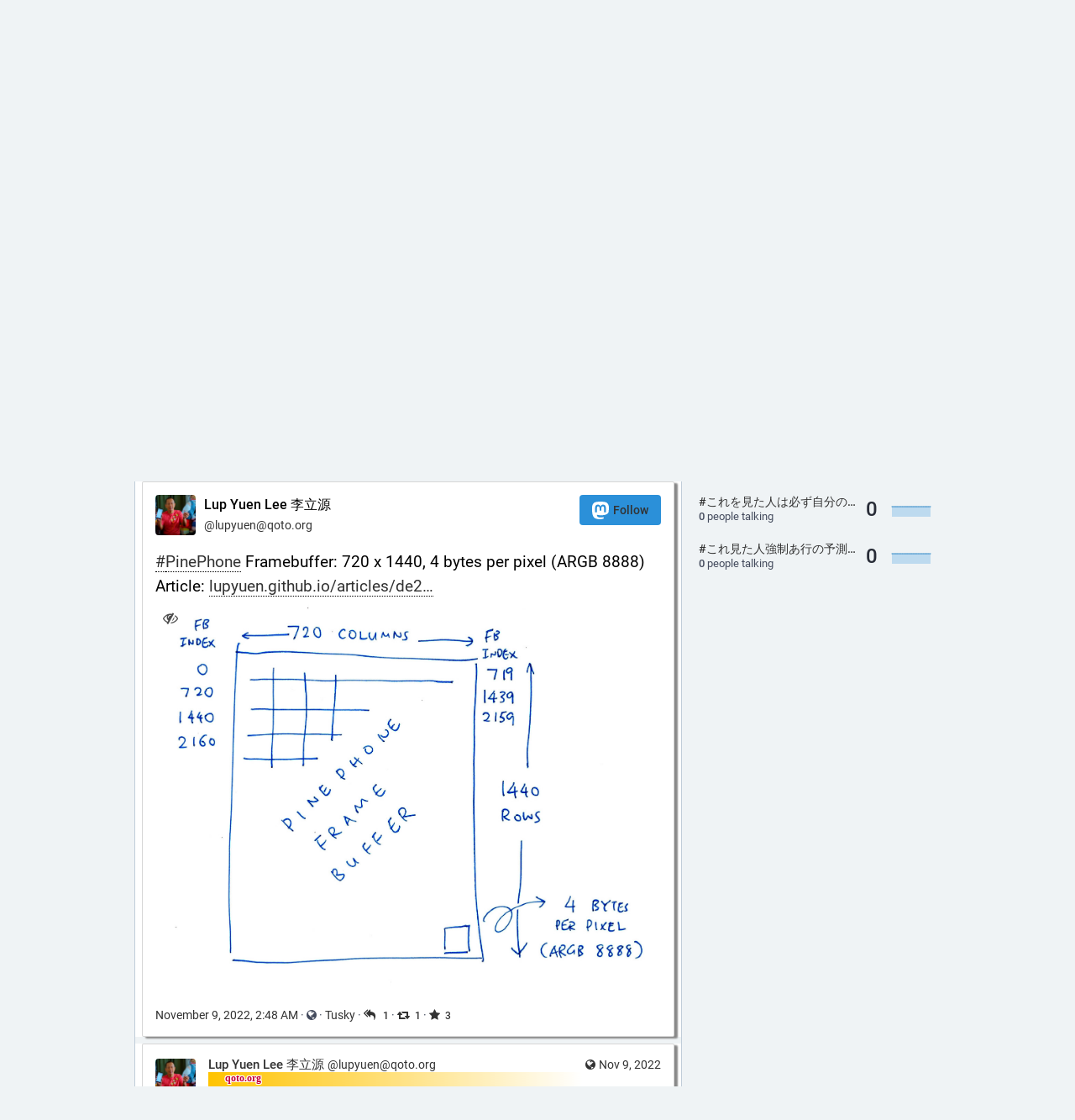

--- FILE ---
content_type: text/html; charset=utf-8
request_url: https://qoto.org/@lupyuen/109311566643113661
body_size: 16772
content:
<!DOCTYPE html>
<html lang='en'>
<head>
<meta charset='utf-8'>
<meta content='width=device-width, initial-scale=1' name='viewport'>
<link href='https://media.social.qoto.org' rel='dns-prefetch'>
<link href='/favicon.ico' rel='icon' type='image/x-icon'>
<link href='/apple-touch-icon.png' rel='apple-touch-icon' sizes='180x180'>
<link color='#2B90D9' href='/mask-icon.svg' rel='mask-icon'>
<link href='/manifest.json' rel='manifest'>
<meta content='/browserconfig.xml' name='msapplication-config'>
<meta content='#282c37' name='theme-color'>
<meta content='yes' name='apple-mobile-web-app-capable'>
<title>Lup Yuen Lee 李立源: &quot;#PinePhone Framebuffer: 720 x 1440, 4 bytes per p…&quot; - Qoto Mastodon</title>
<link rel="stylesheet" media="all" crossorigin="anonymous" href="/packs/css/common-50d0784d.css" integrity="sha256-70kzrLs0r8Wf94sL3rkfC4dDhP8Te/HlBCybP3f23j8=" />
<link rel="stylesheet" media="all" crossorigin="anonymous" href="/packs/css/default-d0c1db2b.chunk.css" integrity="sha256-EntWuCerU+yivf9rHTQH35p8UgybZp0gZ4bPAQmVYp0=" />
<script src="/packs/js/common-a15e7259fece47e0f619.js" crossorigin="anonymous" integrity="sha256-G7bOnQ6pxiE5KYCHK73b7wF8b3hqYK6HVnGIczovWYw="></script>
<script src="/packs/js/locale_en-c36d861523452285f9fe.chunk.js" crossorigin="anonymous" integrity="sha256-ixMZrMVsskaCw1bINgterdvi1oRWzZHjmXHufqMpCHA="></script>
<meta name="csrf-param" content="authenticity_token" />
<meta name="csrf-token" content="vT-Ft4D5YedMDIy2DS5cvWfQt727wKf8WPNlPPibdPhMciBFKReLZ1pFFhxHxOVOlelrHrqlSg5Wvj8U6p3rKw" />
<meta content='+8OD08rwXEj1zxr4WgErzw==' name='style-nonce'>
<link rel="stylesheet" media="all" href="/inert.css" id="inert-style" />
<link rel="stylesheet" media="all" href="https://qoto.org/custom.css" />
<link href='https://qoto.org/api/oembed?format=json&amp;url=https%3A%2F%2Fqoto.org%2F%40lupyuen%2F109311566643113661' rel='alternate' type='application/json+oembed'>
<link href='https://qoto.org/users/lupyuen/statuses/109311566643113661' rel='alternate' type='application/activity+json'>
<meta content="Qoto Mastodon" property="og:site_name" />
<meta content="article" property="og:type" />
<meta content="Lup Yuen Lee 李立源 (@lupyuen@qoto.org)" property="og:title" />
<meta content="https://qoto.org/@lupyuen/109311566643113661" property="og:url" />
<meta content="2022-11-09T02:48:57Z" property="og:published_time" />
<meta content='Attached: 1 image

#PinePhone Framebuffer: 720 x 1440, 4 bytes per pixel (ARGB 8888)

Article: https://lupyuen.github.io/articles/de2?2#graphics-framebuffer' name='description'>
<meta content="Attached: 1 image

#PinePhone Framebuffer: 720 x 1440, 4 bytes per pixel (ARGB 8888)

Article: https://lupyuen.github.io/articles/de2?2#graphics-framebuffer" property="og:description" />

<meta content="https://media.social.qoto.org/media_attachments/files/109/311/566/231/068/885/original/a46e1ad896ae301e.jpg" property="og:image" />
<meta content="image/jpeg" property="og:image:type" />
<meta content="1473" property="og:image:width" />
<meta content="1113" property="og:image:height" />
<meta content="summary_large_image" property="twitter:card" />

<script id="initial-state" type="application/json">{"meta":{"streaming_api_base_url":"wss://qoto.org","access_token":null,"locale":"en","domain":"qoto.org","title":"Qoto Mastodon","admin":null,"search_enabled":false,"repository":"qoto/qoto","source_url":"https://git.qoto.org/qoto/qoto","version":"3.5.19-qoto","invites_enabled":true,"limited_federation_mode":false,"mascot":"https://media.social.qoto.org/site_uploads/files/000/000/003/original/lab-transparent.png","profile_directory":true,"trends":true,"auto_play_gif":false,"display_media":"default","reduce_motion":false,"use_blurhash":true,"crop_images":true},"compose":{"text":""},"accounts":{},"media_attachments":{"accept_content_types":[".jpg",".jpeg",".png",".gif",".webp",".heif",".heic",".webm",".mp4",".m4v",".mov",".ogg",".oga",".mp3",".wav",".flac",".opus",".aac",".m4a",".3gp",".wma","image/jpeg","image/png","image/gif","image/webp","image/heif","image/heic","video/webm","video/mp4","video/quicktime","video/ogg","audio/wave","audio/wav","audio/x-wav","audio/x-pn-wave","audio/ogg","audio/vorbis","audio/mpeg","audio/mp3","audio/webm","audio/flac","audio/aac","audio/m4a","audio/x-m4a","audio/mp4","audio/3gpp","video/x-ms-asf"]},"settings":{"known_fediverse":false},"max_toot_chars":65535,"languages":[["aa","Afar","Afaraf"],["ab","Abkhaz","аҧсуа бызшәа"],["ae","Avestan","avesta"],["af","Afrikaans","Afrikaans"],["ak","Akan","Akan"],["am","Amharic","አማርኛ"],["an","Aragonese","aragonés"],["ar","Arabic","اللغة العربية"],["as","Assamese","অসমীয়া"],["av","Avaric","авар мацӀ"],["ay","Aymara","aymar aru"],["az","Azerbaijani","azərbaycan dili"],["ba","Bashkir","башҡорт теле"],["be","Belarusian","беларуская мова"],["bg","Bulgarian","български език"],["bh","Bihari","भोजपुरी"],["bi","Bislama","Bislama"],["bm","Bambara","bamanankan"],["bn","Bengali","বাংলা"],["bo","Tibetan","བོད་ཡིག"],["br","Breton","brezhoneg"],["bs","Bosnian","bosanski jezik"],["ca","Catalan","Català"],["ce","Chechen","нохчийн мотт"],["ch","Chamorro","Chamoru"],["co","Corsican","corsu"],["cr","Cree","ᓀᐦᐃᔭᐍᐏᐣ"],["cs","Czech","čeština"],["cu","Old Church Slavonic","ѩзыкъ словѣньскъ"],["cv","Chuvash","чӑваш чӗлхи"],["cy","Welsh","Cymraeg"],["da","Danish","dansk"],["de","German","Deutsch"],["dv","Divehi","Dhivehi"],["dz","Dzongkha","རྫོང་ཁ"],["ee","Ewe","Eʋegbe"],["el","Greek","Ελληνικά"],["en","English","English"],["eo","Esperanto","Esperanto"],["es","Spanish","Español"],["et","Estonian","eesti"],["eu","Basque","euskara"],["fa","Persian","فارسی"],["ff","Fula","Fulfulde"],["fi","Finnish","suomi"],["fj","Fijian","Vakaviti"],["fo","Faroese","føroyskt"],["fr","French","Français"],["fy","Western Frisian","Frysk"],["ga","Irish","Gaeilge"],["gd","Scottish Gaelic","Gàidhlig"],["gl","Galician","galego"],["gu","Gujarati","ગુજરાતી"],["gv","Manx","Gaelg"],["ha","Hausa","هَوُسَ"],["he","Hebrew","עברית"],["hi","Hindi","हिन्दी"],["ho","Hiri Motu","Hiri Motu"],["hr","Croatian","Hrvatski"],["ht","Haitian","Kreyòl ayisyen"],["hu","Hungarian","magyar"],["hy","Armenian","Հայերեն"],["hz","Herero","Otjiherero"],["ia","Interlingua","Interlingua"],["id","Indonesian","Bahasa Indonesia"],["ie","Interlingue","Interlingue"],["ig","Igbo","Asụsụ Igbo"],["ii","Nuosu","ꆈꌠ꒿ Nuosuhxop"],["ik","Inupiaq","Iñupiaq"],["io","Ido","Ido"],["is","Icelandic","Íslenska"],["it","Italian","Italiano"],["iu","Inuktitut","ᐃᓄᒃᑎᑐᑦ"],["ja","Japanese","日本語"],["jv","Javanese","basa Jawa"],["ka","Georgian","ქართული"],["kg","Kongo","Kikongo"],["ki","Kikuyu","Gĩkũyũ"],["kj","Kwanyama","Kuanyama"],["kk","Kazakh","қазақ тілі"],["kl","Kalaallisut","kalaallisut"],["km","Khmer","ខេមរភាសា"],["kn","Kannada","ಕನ್ನಡ"],["ko","Korean","한국어"],["kr","Kanuri","Kanuri"],["ks","Kashmiri","कश्मीरी"],["ku","Kurmanji (Kurdish)","Kurmancî"],["kv","Komi","коми кыв"],["kw","Cornish","Kernewek"],["ky","Kyrgyz","Кыргызча"],["la","Latin","latine"],["lb","Luxembourgish","Lëtzebuergesch"],["lg","Ganda","Luganda"],["li","Limburgish","Limburgs"],["ln","Lingala","Lingála"],["lo","Lao","ພາສາ"],["lt","Lithuanian","lietuvių kalba"],["lu","Luba-Katanga","Tshiluba"],["lv","Latvian","latviešu valoda"],["mg","Malagasy","fiteny malagasy"],["mh","Marshallese","Kajin M̧ajeļ"],["mi","Māori","te reo Māori"],["mk","Macedonian","македонски јазик"],["ml","Malayalam","മലയാളം"],["mn","Mongolian","Монгол хэл"],["mr","Marathi","मराठी"],["ms","Malay","Bahasa Melayu"],["mt","Maltese","Malti"],["my","Burmese","ဗမာစာ"],["na","Nauru","Ekakairũ Naoero"],["nb","Norwegian Bokmål","Norsk bokmål"],["nd","Northern Ndebele","isiNdebele"],["ne","Nepali","नेपाली"],["ng","Ndonga","Owambo"],["nl","Dutch","Nederlands"],["nn","Norwegian Nynorsk","Norsk Nynorsk"],["no","Norwegian","Norsk"],["nr","Southern Ndebele","isiNdebele"],["nv","Navajo","Diné bizaad"],["ny","Chichewa","chiCheŵa"],["oc","Occitan","occitan"],["oj","Ojibwe","ᐊᓂᔑᓈᐯᒧᐎᓐ"],["om","Oromo","Afaan Oromoo"],["or","Oriya","ଓଡ଼ିଆ"],["os","Ossetian","ирон æвзаг"],["pa","Panjabi","ਪੰਜਾਬੀ"],["pi","Pāli","पाऴि"],["pl","Polish","Polski"],["ps","Pashto","پښتو"],["pt","Portuguese","Português"],["qu","Quechua","Runa Simi"],["rm","Romansh","rumantsch grischun"],["rn","Kirundi","Ikirundi"],["ro","Romanian","Română"],["ru","Russian","Русский"],["rw","Kinyarwanda","Ikinyarwanda"],["sa","Sanskrit","संस्कृतम्"],["sc","Sardinian","sardu"],["sd","Sindhi","सिन्धी"],["se","Northern Sami","Davvisámegiella"],["sg","Sango","yângâ tî sängö"],["si","Sinhala","සිංහල"],["sk","Slovak","slovenčina"],["sl","Slovenian","slovenščina"],["sn","Shona","chiShona"],["so","Somali","Soomaaliga"],["sq","Albanian","Shqip"],["sr","Serbian","српски језик"],["ss","Swati","SiSwati"],["st","Southern Sotho","Sesotho"],["su","Sundanese","Basa Sunda"],["sv","Swedish","Svenska"],["sw","Swahili","Kiswahili"],["ta","Tamil","தமிழ்"],["te","Telugu","తెలుగు"],["tg","Tajik","тоҷикӣ"],["th","Thai","ไทย"],["ti","Tigrinya","ትግርኛ"],["tk","Turkmen","Türkmen"],["tl","Tagalog","Wikang Tagalog"],["tn","Tswana","Setswana"],["to","Tonga","faka Tonga"],["tr","Turkish","Türkçe"],["ts","Tsonga","Xitsonga"],["tt","Tatar","татар теле"],["tw","Twi","Twi"],["ty","Tahitian","Reo Tahiti"],["ug","Uyghur","ئۇيغۇرچە‎"],["uk","Ukrainian","Українська"],["ur","Urdu","اردو"],["uz","Uzbek","Ўзбек"],["ve","Venda","Tshivenḓa"],["vi","Vietnamese","Tiếng Việt"],["vo","Volapük","Volapük"],["wa","Walloon","walon"],["wo","Wolof","Wollof"],["xh","Xhosa","isiXhosa"],["yi","Yiddish","ייִדיש"],["yo","Yoruba","Yorùbá"],["za","Zhuang","Saɯ cueŋƅ"],["zh","Chinese","中文"],["zu","Zulu","isiZulu"],["ast","Asturian","Asturianu"],["ckb","Sorani (Kurdish)","سۆرانی"],["kab","Kabyle","Taqbaylit"],["kmr","Kurmanji (Kurdish)","Kurmancî"],["zgh","Standard Moroccan Tamazight","ⵜⴰⵎⴰⵣⵉⵖⵜ"]],"push_subscription":null}</script>
<script src="/packs/js/public-37e61d75505fc4c95581.chunk.js" crossorigin="anonymous" integrity="sha256-O7gcYfUarBqgF79JqKPmJXZINM2oKWdEKS9dq5dWUrw="></script>

</head>
<body class='with-modals theme-default no-reduce-motion'>
<div class='public-layout'>
<div class='container'>
<nav class='header'>
<div class='nav-left'>
<a class="brand" href="https://qoto.org/"><svg viewBox="0 0 713.35878 175.8678"><use xlink:href="#mastodon-svg-logo-full" /></svg>
</a><a class="nav-link optional" href="/explore">Profile directory</a>
<a class="nav-link optional" href="/about/more">About</a>
<a class="nav-link optional" href="https://joinmastodon.org/apps">Mobile apps</a>
</div>
<div class='nav-center'></div>
<div class='nav-right'>
<a class="webapp-btn nav-link nav-button" href="/auth/sign_in">Log in</a>
<a class="webapp-btn nav-link nav-button" href="/auth/sign_up">Sign up</a>
</div>
</nav>
</div>
<div class='container'><div class='grid'>
<div class='column-0'>
<div class='activity-stream h-entry'>
<div class='entry h-cite p-in-reply-to entry-predecessor'>
<div class='status status-public'>
<div class='status__info'>
<a class="status__relative-time u-url u-uid" rel="noopener noreferrer" href="https://qoto.org/@lupyuen/109311062262205233"><span class='status__visibility-icon'><i title="Public" class="fa fa-globe"></i></span><time class='time-ago' datetime='2022-11-09T00:40:41Z' title='Nov 09, 2022, 00:40'>Nov 09, 2022, 00:40</time>
</a><data class='dt-published' value='2022-11-09T00:40:41+00:00'></data>
<div class='p-author h-card'>
<a class="status__display-name u-url" rel="noopener noreferrer" href="https://qoto.org/@lupyuen"><div class='status__avatar'>
<div>
<img alt="" class="u-photo account__avatar" src="https://media.social.qoto.org/accounts/avatars/000/273/175/original/626d746d6b75ed9e.png" />
</div>
</div>
<span class='display-name'>
<bdi>
<strong class='display-name__html p-name emojify'>Lup Yuen Lee 李立源</strong>
</bdi>
 
<span class='display-name__account'>
@lupyuen@qoto.org

</span>
</span>
</a></div>
</div>
<div class='status__content emojify rich-text rich-blocks'><div class='e-content'>
<p>Building a <a href="https://qoto.org/tags/PinePhone" class="mention hashtag" rel="tag">#<span>PinePhone</span></a> Display Engine Driver in <a href="https://qoto.org/tags/ZigLang" class="mention hashtag" rel="tag">#<span>ZigLang</span></a> for Apache <a href="https://qoto.org/tags/NuttX" class="mention hashtag" rel="tag">#<span>NuttX</span></a> RTOS ... All shall be explained in this article</p><p>Article: <a href="https://lupyuen.github.io/articles/de2?1" target="_blank" rel="nofollow noopener noreferrer"><span class="invisible">https://</span><span class="ellipsis">lupyuen.github.io/articles/de2</span><span class="invisible">?1</span></a></p>
</div></div>
<div data-component="MediaGallery" data-props="{&quot;sensitive&quot;:false,&quot;autoplay&quot;:null,&quot;media&quot;:[{&quot;id&quot;:&quot;109311061924666009&quot;,&quot;type&quot;:&quot;image&quot;,&quot;url&quot;:&quot;https://media.social.qoto.org/media_attachments/files/109/311/061/924/666/009/original/9866c41c7e36afeb.jpg&quot;,&quot;preview_url&quot;:&quot;https://media.social.qoto.org/media_attachments/files/109/311/061/924/666/009/small/9866c41c7e36afeb.jpg&quot;,&quot;remote_url&quot;:null,&quot;preview_remote_url&quot;:null,&quot;text_url&quot;:&quot;https://qoto.org/media/6iJ7FSScNdiL_1u3svY&quot;,&quot;meta&quot;:{&quot;original&quot;:{&quot;width&quot;:1280,&quot;height&quot;:1280,&quot;size&quot;:&quot;1280x1280&quot;,&quot;aspect&quot;:1.0},&quot;small&quot;:{&quot;width&quot;:400,&quot;height&quot;:400,&quot;size&quot;:&quot;400x400&quot;,&quot;aspect&quot;:1.0}},&quot;description&quot;:null,&quot;blurhash&quot;:&quot;UWQ0K,4Tt7x^D$IUoftR?v%gj?RP.8%NWBRP&quot;}],&quot;height&quot;:343}"><div class='attachment-list'>
<div class='attachment-list__icon'>
<i class="fa fa-link"></i>
</div>
<ul class='attachment-list__list'>
<li>
<a href="https://media.social.qoto.org/media_attachments/files/109/311/061/924/666/009/original/9866c41c7e36afeb.jpg">9866c41c7e36afeb.jpg</a>
</li>
</ul>
</div>
</div>
<div class='status__action-bar'>
<a class="status__action-bar-button icon-button icon-button--with-counter modal-button" href="/interact/109311062262205233?type=reply"><i class="fa fa-reply fa-fw"></i>
<span class='icon-button__counter'>1+</span>
</a><a class="status__action-bar-button icon-button modal-button" href="/interact/109311062262205233?type=reblog"><i class="fa fa-retweet fa-fw"></i>
</a><a class="status__action-bar-button icon-button modal-button" href="/interact/109311062262205233?type=favourite"><i class="fa fa-star fa-fw"></i>
</a></div>
</div>

</div>

<div class='entry entry-center'>
<div class='detailed-status detailed-status--flex detailed-status-public'>
<div class='p-author h-card'>
<a class="detailed-status__display-name u-url" rel="noopener" href="https://qoto.org/@lupyuen"><div class='detailed-status__display-avatar'>
<img alt="" class="account__avatar u-photo" src="https://media.social.qoto.org/accounts/avatars/000/273/175/original/626d746d6b75ed9e.png" />
</div>
<span class='display-name'>
<bdi>
<strong class='display-name__html p-name emojify'>Lup Yuen Lee 李立源</strong>
</bdi>
<span class='display-name__account'>
@lupyuen@qoto.org

</span>
</span>
</a></div>
<a class="button logo-button modal-button" target="_new" href="/users/lupyuen/remote_follow"><svg viewBox="0 0 216.4144 232.00976"><use xlink:href="#mastodon-svg-logo" /></svg>Follow</a>
<div class='status__content emojify rich-text rich-blocks'><div class='e-content'>
<p><a href="https://qoto.org/tags/PinePhone" class="mention hashtag" rel="tag">#<span>PinePhone</span></a> Framebuffer: 720 x 1440, 4 bytes per pixel (ARGB 8888)</p><p>Article: <a href="https://lupyuen.github.io/articles/de2?2#graphics-framebuffer" target="_blank" rel="nofollow noopener noreferrer"><span class="invisible">https://</span><span class="ellipsis">lupyuen.github.io/articles/de2</span><span class="invisible">?2#graphics-framebuffer</span></a></p>
</div></div>
<div data-component="MediaGallery" data-props="{&quot;sensitive&quot;:false,&quot;autoplay&quot;:null,&quot;media&quot;:[{&quot;id&quot;:&quot;109311566231068885&quot;,&quot;type&quot;:&quot;image&quot;,&quot;url&quot;:&quot;https://media.social.qoto.org/media_attachments/files/109/311/566/231/068/885/original/a46e1ad896ae301e.jpg&quot;,&quot;preview_url&quot;:&quot;https://media.social.qoto.org/media_attachments/files/109/311/566/231/068/885/small/a46e1ad896ae301e.jpg&quot;,&quot;remote_url&quot;:null,&quot;preview_remote_url&quot;:null,&quot;text_url&quot;:&quot;https://qoto.org/media/gasXlWwSqFUlm5cRJ0E&quot;,&quot;meta&quot;:{&quot;original&quot;:{&quot;width&quot;:1473,&quot;height&quot;:1113,&quot;size&quot;:&quot;1473x1113&quot;,&quot;aspect&quot;:1.3234501347708896},&quot;small&quot;:{&quot;width&quot;:460,&quot;height&quot;:348,&quot;size&quot;:&quot;460x348&quot;,&quot;aspect&quot;:1.3218390804597702}},&quot;description&quot;:null,&quot;blurhash&quot;:&quot;U2Ss8AXA~URlIu02-oe.D*%LM|M|~Vt6t7bI&quot;}],&quot;height&quot;:380,&quot;standalone&quot;:true}"><div class='attachment-list'>
<div class='attachment-list__icon'>
<i class="fa fa-link"></i>
</div>
<ul class='attachment-list__list'>
<li>
<a href="https://media.social.qoto.org/media_attachments/files/109/311/566/231/068/885/original/a46e1ad896ae301e.jpg">a46e1ad896ae301e.jpg</a>
</li>
</ul>
</div>
</div>
<div class='detailed-status__meta'>
<data class='dt-published' value='2022-11-09T02:48:57+00:00'></data>
<a class="detailed-status__datetime u-url u-uid" rel="noopener noreferrer" href="https://qoto.org/@lupyuen/109311566643113661"><time class='formatted' datetime='2022-11-09T02:48:57Z' title='Nov 09, 2022, 02:48'>Nov 09, 2022, 02:48</time>
</a>·
<span class='detailed-status__visibility-icon'>
<i title="Public" class="fa fa-globe"></i>
</span>
·
<a class="detailed-status__application" target="_blank" rel="noopener noreferrer" href="https://tusky.app">Tusky</a>
·
<a class="modal-button detailed-status__link" href="/interact/109311566643113661?type=reply"><i class="fa fa-reply-all"></i>
<span class='detailed-status__reblogs'>1</span> 
</a>·
<a class="modal-button detailed-status__link" href="/interact/109311566643113661?type=reblog"><i class="fa fa-retweet"></i><span class='detailed-status__reblogs'>1</span> 
</a>·
<a class="modal-button detailed-status__link" href="/interact/109311566643113661?type=favourite"><i class="fa fa-star"></i><span class='detailed-status__favorites'>3</span> 
</a></div>
</div>

</div>
<div class='entry h-cite p-comment entry-successor'>
<div class='status status-public'>
<div class='status__info'>
<a class="status__relative-time u-url u-uid" rel="noopener noreferrer" href="https://qoto.org/@lupyuen/109314482328075390"><span class='status__visibility-icon'><i title="Public" class="fa fa-globe"></i></span><time class='time-ago' datetime='2022-11-09T15:10:27Z' title='Nov 09, 2022, 15:10'>Nov 09, 2022, 15:10</time>
</a><data class='dt-published' value='2022-11-09T15:10:27+00:00'></data>
<div class='p-author h-card'>
<a class="status__display-name u-url" rel="noopener noreferrer" href="https://qoto.org/@lupyuen"><div class='status__avatar'>
<div>
<img alt="" class="u-photo account__avatar" src="https://media.social.qoto.org/accounts/avatars/000/273/175/original/626d746d6b75ed9e.png" />
</div>
</div>
<span class='display-name'>
<bdi>
<strong class='display-name__html p-name emojify'>Lup Yuen Lee 李立源</strong>
</bdi>
 
<span class='display-name__account'>
@lupyuen@qoto.org

</span>
</span>
</a></div>
</div>
<div class='status__content emojify rich-text rich-blocks'><div class='e-content'>
<p>Here&#39;s how we define <a href="https://qoto.org/tags/PinePhone" class="mention hashtag" rel="tag">#<span>PinePhone</span></a>&#39;s Framebuffer in <a href="https://qoto.org/tags/ZigLang" class="mention hashtag" rel="tag">#<span>ZigLang</span></a> ... With a little help from Apache <a href="https://qoto.org/tags/NuttX" class="mention hashtag" rel="tag">#<span>NuttX</span></a> RTOS</p><p>Article: <a href="https://lupyuen.github.io/articles/de2?3#graphics-framebuffer" target="_blank" rel="nofollow noopener noreferrer"><span class="invisible">https://</span><span class="ellipsis">lupyuen.github.io/articles/de2</span><span class="invisible">?3#graphics-framebuffer</span></a></p>
</div></div>
<div data-component="MediaGallery" data-props="{&quot;sensitive&quot;:false,&quot;autoplay&quot;:null,&quot;media&quot;:[{&quot;id&quot;:&quot;109314481957977847&quot;,&quot;type&quot;:&quot;image&quot;,&quot;url&quot;:&quot;https://media.social.qoto.org/media_attachments/files/109/314/481/957/977/847/original/5042f0f9b2653055.jpg&quot;,&quot;preview_url&quot;:&quot;https://media.social.qoto.org/media_attachments/files/109/314/481/957/977/847/small/5042f0f9b2653055.jpg&quot;,&quot;remote_url&quot;:null,&quot;preview_remote_url&quot;:null,&quot;text_url&quot;:&quot;https://qoto.org/media/iCAmFnj1qkxtmX4EEKY&quot;,&quot;meta&quot;:{&quot;original&quot;:{&quot;width&quot;:1280,&quot;height&quot;:1280,&quot;size&quot;:&quot;1280x1280&quot;,&quot;aspect&quot;:1.0},&quot;small&quot;:{&quot;width&quot;:400,&quot;height&quot;:400,&quot;size&quot;:&quot;400x400&quot;,&quot;aspect&quot;:1.0}},&quot;description&quot;:null,&quot;blurhash&quot;:&quot;UFRp8-.8t7IU_NIUt7t7RkxufkRj%MD%fkt7&quot;}],&quot;height&quot;:343}"><div class='attachment-list'>
<div class='attachment-list__icon'>
<i class="fa fa-link"></i>
</div>
<ul class='attachment-list__list'>
<li>
<a href="https://media.social.qoto.org/media_attachments/files/109/314/481/957/977/847/original/5042f0f9b2653055.jpg">5042f0f9b2653055.jpg</a>
</li>
</ul>
</div>
</div>
<div class='status__action-bar'>
<a class="status__action-bar-button icon-button icon-button--with-counter modal-button" href="/interact/109314482328075390?type=reply"><i class="fa fa-reply-all fa-fw"></i>
<span class='icon-button__counter'>1+</span>
</a><a class="status__action-bar-button icon-button modal-button" href="/interact/109314482328075390?type=reblog"><i class="fa fa-retweet fa-fw"></i>
</a><a class="status__action-bar-button icon-button modal-button" href="/interact/109314482328075390?type=favourite"><i class="fa fa-star fa-fw"></i>
</a></div>
</div>

</div>
<div class='entry h-cite entry-successor'>
<div class='status status-public'>
<div class='status__info'>
<a class="status__relative-time u-url u-uid" rel="noopener noreferrer" href="https://qoto.org/@lupyuen/109317195409659099"><span class='status__visibility-icon'><i title="Public" class="fa fa-globe"></i></span><time class='time-ago' datetime='2022-11-10T02:40:25Z' title='Nov 10, 2022, 02:40'>Nov 10, 2022, 02:40</time>
</a><data class='dt-published' value='2022-11-10T02:40:25+00:00'></data>
<div class='p-author h-card'>
<a class="status__display-name u-url" rel="noopener noreferrer" href="https://qoto.org/@lupyuen"><div class='status__avatar'>
<div>
<img alt="" class="u-photo account__avatar" src="https://media.social.qoto.org/accounts/avatars/000/273/175/original/626d746d6b75ed9e.png" />
</div>
</div>
<span class='display-name'>
<bdi>
<strong class='display-name__html p-name emojify'>Lup Yuen Lee 李立源</strong>
</bdi>
 
<span class='display-name__account'>
@lupyuen@qoto.org

</span>
</span>
</a></div>
</div>
<div class='status__content emojify rich-text rich-blocks'><div class='e-content'>
<p>Let&#39;s fill the <a href="https://qoto.org/tags/PinePhone" class="mention hashtag" rel="tag">#<span>PinePhone</span></a> Framebuffer in <a href="https://qoto.org/tags/ZigLang" class="mention hashtag" rel="tag">#<span>ZigLang</span></a></p><p>Article: <a href="https://lupyuen.github.io/articles/de2?4#fill-framebuffer" target="_blank" rel="nofollow noopener noreferrer"><span class="invisible">https://</span><span class="ellipsis">lupyuen.github.io/articles/de2</span><span class="invisible">?4#fill-framebuffer</span></a></p>
</div></div>
<div data-component="MediaGallery" data-props="{&quot;sensitive&quot;:false,&quot;autoplay&quot;:null,&quot;media&quot;:[{&quot;id&quot;:&quot;109317195050937333&quot;,&quot;type&quot;:&quot;image&quot;,&quot;url&quot;:&quot;https://media.social.qoto.org/media_attachments/files/109/317/195/050/937/333/original/05157d617b1e995d.jpg&quot;,&quot;preview_url&quot;:&quot;https://media.social.qoto.org/media_attachments/files/109/317/195/050/937/333/small/05157d617b1e995d.jpg&quot;,&quot;remote_url&quot;:null,&quot;preview_remote_url&quot;:null,&quot;text_url&quot;:&quot;https://qoto.org/media/To2iwiz-xG82qATpSeM&quot;,&quot;meta&quot;:{&quot;original&quot;:{&quot;width&quot;:1280,&quot;height&quot;:1280,&quot;size&quot;:&quot;1280x1280&quot;,&quot;aspect&quot;:1.0},&quot;small&quot;:{&quot;width&quot;:400,&quot;height&quot;:400,&quot;size&quot;:&quot;400x400&quot;,&quot;aspect&quot;:1.0}},&quot;description&quot;:null,&quot;blurhash&quot;:&quot;UGQvtJ00xvx^004nt8x]D%IUj[xuRit7aeof&quot;}],&quot;height&quot;:343}"><div class='attachment-list'>
<div class='attachment-list__icon'>
<i class="fa fa-link"></i>
</div>
<ul class='attachment-list__list'>
<li>
<a href="https://media.social.qoto.org/media_attachments/files/109/317/195/050/937/333/original/05157d617b1e995d.jpg">05157d617b1e995d.jpg</a>
</li>
</ul>
</div>
</div>
<div class='status__action-bar'>
<a class="status__action-bar-button icon-button icon-button--with-counter modal-button" href="/interact/109317195409659099?type=reply"><i class="fa fa-reply-all fa-fw"></i>
<span class='icon-button__counter'>1+</span>
</a><a class="status__action-bar-button icon-button modal-button" href="/interact/109317195409659099?type=reblog"><i class="fa fa-retweet fa-fw"></i>
</a><a class="status__action-bar-button icon-button modal-button" href="/interact/109317195409659099?type=favourite"><i class="fa fa-star fa-fw"></i>
</a></div>
</div>

</div>
<div class='entry h-cite entry-successor'>
<div class='status status-public'>
<div class='status__info'>
<a class="status__relative-time u-url u-uid" rel="noopener noreferrer" href="https://qoto.org/@lupyuen/109318475643075869"><span class='status__visibility-icon'><i title="Public" class="fa fa-globe"></i></span><time class='time-ago' datetime='2022-11-10T08:06:00Z' title='Nov 10, 2022, 08:06'>Nov 10, 2022, 08:06</time>
</a><data class='dt-published' value='2022-11-10T08:06:00+00:00'></data>
<div class='p-author h-card'>
<a class="status__display-name u-url" rel="noopener noreferrer" href="https://qoto.org/@lupyuen"><div class='status__avatar'>
<div>
<img alt="" class="u-photo account__avatar" src="https://media.social.qoto.org/accounts/avatars/000/273/175/original/626d746d6b75ed9e.png" />
</div>
</div>
<span class='display-name'>
<bdi>
<strong class='display-name__html p-name emojify'>Lup Yuen Lee 李立源</strong>
</bdi>
 
<span class='display-name__account'>
@lupyuen@qoto.org

</span>
</span>
</a></div>
</div>
<div class='status__content emojify rich-text rich-blocks'><div class='e-content'>
<p>How we configure <a href="https://qoto.org/tags/PinePhone" class="mention hashtag" rel="tag">#<span>PinePhone</span></a>&#39;s Framebuffer ... By setting the A64 Display Engine registers</p><p>Article: <a href="https://lupyuen.github.io/articles/de2?5#configure-framebuffer" target="_blank" rel="nofollow noopener noreferrer"><span class="invisible">https://</span><span class="ellipsis">lupyuen.github.io/articles/de2</span><span class="invisible">?5#configure-framebuffer</span></a></p>
</div></div>
<div data-component="MediaGallery" data-props="{&quot;sensitive&quot;:false,&quot;autoplay&quot;:null,&quot;media&quot;:[{&quot;id&quot;:&quot;109318475241631061&quot;,&quot;type&quot;:&quot;image&quot;,&quot;url&quot;:&quot;https://media.social.qoto.org/media_attachments/files/109/318/475/241/631/061/original/c9857d98b08e96ab.jpg&quot;,&quot;preview_url&quot;:&quot;https://media.social.qoto.org/media_attachments/files/109/318/475/241/631/061/small/c9857d98b08e96ab.jpg&quot;,&quot;remote_url&quot;:null,&quot;preview_remote_url&quot;:null,&quot;text_url&quot;:&quot;https://qoto.org/media/U5jxKq7dWLMtJTEUwM4&quot;,&quot;meta&quot;:{&quot;original&quot;:{&quot;width&quot;:1568,&quot;height&quot;:1045,&quot;size&quot;:&quot;1568x1045&quot;,&quot;aspect&quot;:1.5004784688995216},&quot;small&quot;:{&quot;width&quot;:490,&quot;height&quot;:327,&quot;size&quot;:&quot;490x327&quot;,&quot;aspect&quot;:1.4984709480122325}},&quot;description&quot;:null,&quot;blurhash&quot;:&quot;U4Rysg4o~q009FtSMxxvs;x]M_of-;x]MxWV&quot;}],&quot;height&quot;:343}"><div class='attachment-list'>
<div class='attachment-list__icon'>
<i class="fa fa-link"></i>
</div>
<ul class='attachment-list__list'>
<li>
<a href="https://media.social.qoto.org/media_attachments/files/109/318/475/241/631/061/original/c9857d98b08e96ab.jpg">c9857d98b08e96ab.jpg</a>
</li>
</ul>
</div>
</div>
<div class='status__action-bar'>
<a class="status__action-bar-button icon-button icon-button--with-counter modal-button" href="/interact/109318475643075869?type=reply"><i class="fa fa-reply-all fa-fw"></i>
<span class='icon-button__counter'>1+</span>
</a><a class="status__action-bar-button icon-button modal-button" href="/interact/109318475643075869?type=reblog"><i class="fa fa-retweet fa-fw"></i>
</a><a class="status__action-bar-button icon-button modal-button" href="/interact/109318475643075869?type=favourite"><i class="fa fa-star fa-fw"></i>
</a></div>
</div>

</div>
<div class='entry h-cite entry-successor'>
<div class='status status-public'>
<div class='status__info'>
<a class="status__relative-time u-url u-uid" rel="noopener noreferrer" href="https://qoto.org/@lupyuen/109322365971803546"><span class='status__visibility-icon'><i title="Public" class="fa fa-globe"></i></span><time class='time-ago' datetime='2022-11-11T00:35:22Z' title='Nov 11, 2022, 00:35'>Nov 11, 2022, 00:35</time>
</a><data class='dt-published' value='2022-11-11T00:35:22+00:00'></data>
<div class='p-author h-card'>
<a class="status__display-name u-url" rel="noopener noreferrer" href="https://qoto.org/@lupyuen"><div class='status__avatar'>
<div>
<img alt="" class="u-photo account__avatar" src="https://media.social.qoto.org/accounts/avatars/000/273/175/original/626d746d6b75ed9e.png" />
</div>
</div>
<span class='display-name'>
<bdi>
<strong class='display-name__html p-name emojify'>Lup Yuen Lee 李立源</strong>
</bdi>
 
<span class='display-name__account'>
@lupyuen@qoto.org

</span>
</span>
</a></div>
</div>
<div class='status__content emojify rich-text rich-blocks'><div class='e-content'>
<p>Safely setting <a href="https://qoto.org/tags/PinePhone" class="mention hashtag" rel="tag">#<span>PinePhone</span></a>&#39;s Framebuffer Address in <a href="https://qoto.org/tags/ZigLang" class="mention hashtag" rel="tag">#<span>ZigLang</span></a></p><p>Article: <a href="https://lupyuen.github.io/articles/de2?6#framebuffer-address" target="_blank" rel="nofollow noopener noreferrer"><span class="invisible">https://</span><span class="ellipsis">lupyuen.github.io/articles/de2</span><span class="invisible">?6#framebuffer-address</span></a></p>
</div></div>
<div data-component="MediaGallery" data-props="{&quot;sensitive&quot;:false,&quot;autoplay&quot;:null,&quot;media&quot;:[{&quot;id&quot;:&quot;109322365651211051&quot;,&quot;type&quot;:&quot;image&quot;,&quot;url&quot;:&quot;https://media.social.qoto.org/media_attachments/files/109/322/365/651/211/051/original/a7f080a3fc900037.jpg&quot;,&quot;preview_url&quot;:&quot;https://media.social.qoto.org/media_attachments/files/109/322/365/651/211/051/small/a7f080a3fc900037.jpg&quot;,&quot;remote_url&quot;:null,&quot;preview_remote_url&quot;:null,&quot;text_url&quot;:&quot;https://qoto.org/media/4kR9EYNtW1aLR9XpnvA&quot;,&quot;meta&quot;:{&quot;original&quot;:{&quot;width&quot;:1280,&quot;height&quot;:1280,&quot;size&quot;:&quot;1280x1280&quot;,&quot;aspect&quot;:1.0},&quot;small&quot;:{&quot;width&quot;:400,&quot;height&quot;:400,&quot;size&quot;:&quot;400x400&quot;,&quot;aspect&quot;:1.0}},&quot;description&quot;:null,&quot;blurhash&quot;:&quot;U5Rp8-o#jb9G%NDiozWC_4tSWCRjxvtSM{WA&quot;}],&quot;height&quot;:343}"><div class='attachment-list'>
<div class='attachment-list__icon'>
<i class="fa fa-link"></i>
</div>
<ul class='attachment-list__list'>
<li>
<a href="https://media.social.qoto.org/media_attachments/files/109/322/365/651/211/051/original/a7f080a3fc900037.jpg">a7f080a3fc900037.jpg</a>
</li>
</ul>
</div>
</div>
<div class='status__action-bar'>
<a class="status__action-bar-button icon-button icon-button--with-counter modal-button" href="/interact/109322365971803546?type=reply"><i class="fa fa-reply-all fa-fw"></i>
<span class='icon-button__counter'>1</span>
</a><a class="status__action-bar-button icon-button modal-button" href="/interact/109322365971803546?type=reblog"><i class="fa fa-retweet fa-fw"></i>
</a><a class="status__action-bar-button icon-button modal-button" href="/interact/109322365971803546?type=favourite"><i class="fa fa-star fa-fw"></i>
</a></div>
</div>

</div>
<div class='entry h-cite entry-successor'>
<div class='status status-public'>
<div class='status__info'>
<a class="status__relative-time u-url u-uid" rel="noopener noreferrer" href="https://qoto.org/@lupyuen/109322735120447234"><span class='status__visibility-icon'><i title="Public" class="fa fa-globe"></i></span><time class='time-ago' datetime='2022-11-11T02:09:14Z' title='Nov 11, 2022, 02:09'>Nov 11, 2022, 02:09</time>
</a><data class='dt-published' value='2022-11-11T02:09:14+00:00'></data>
<div class='p-author h-card'>
<a class="status__display-name u-url" rel="noopener noreferrer" href="https://qoto.org/@lupyuen"><div class='status__avatar'>
<div>
<img alt="" class="u-photo account__avatar" src="https://media.social.qoto.org/accounts/avatars/000/273/175/original/626d746d6b75ed9e.png" />
</div>
</div>
<span class='display-name'>
<bdi>
<strong class='display-name__html p-name emojify'>Lup Yuen Lee 李立源</strong>
</bdi>
 
<span class='display-name__account'>
@lupyuen@qoto.org

</span>
</span>
</a></div>
</div>
<div class='status__content emojify rich-text rich-blocks'><div class='e-content'>
<p>Will <a href="https://qoto.org/tags/PinePhone" class="mention hashtag" rel="tag">#<span>PinePhone</span></a> Blend? Yep for sure!</p><p>Article: <a href="https://lupyuen.github.io/articles/de2?7#configure-blender" target="_blank" rel="nofollow noopener noreferrer"><span class="invisible">https://</span><span class="ellipsis">lupyuen.github.io/articles/de2</span><span class="invisible">?7#configure-blender</span></a></p>
</div></div>
<div data-component="MediaGallery" data-props="{&quot;sensitive&quot;:false,&quot;autoplay&quot;:null,&quot;media&quot;:[{&quot;id&quot;:&quot;109322734810593777&quot;,&quot;type&quot;:&quot;image&quot;,&quot;url&quot;:&quot;https://media.social.qoto.org/media_attachments/files/109/322/734/810/593/777/original/11da4293d2f11cbc.jpg&quot;,&quot;preview_url&quot;:&quot;https://media.social.qoto.org/media_attachments/files/109/322/734/810/593/777/small/11da4293d2f11cbc.jpg&quot;,&quot;remote_url&quot;:null,&quot;preview_remote_url&quot;:null,&quot;text_url&quot;:&quot;https://qoto.org/media/dHc90HQ6F8sVhAz-2MM&quot;,&quot;meta&quot;:{&quot;original&quot;:{&quot;width&quot;:2087,&quot;height&quot;:785,&quot;size&quot;:&quot;2087x785&quot;,&quot;aspect&quot;:2.6585987261146498},&quot;small&quot;:{&quot;width&quot;:651,&quot;height&quot;:245,&quot;size&quot;:&quot;651x245&quot;,&quot;aspect&quot;:2.657142857142857}},&quot;description&quot;:null,&quot;blurhash&quot;:&quot;U4Ss518{-:%f%M9GRjkB~pt7RkWBxb.7aft7&quot;}],&quot;height&quot;:343}"><div class='attachment-list'>
<div class='attachment-list__icon'>
<i class="fa fa-link"></i>
</div>
<ul class='attachment-list__list'>
<li>
<a href="https://media.social.qoto.org/media_attachments/files/109/322/734/810/593/777/original/11da4293d2f11cbc.jpg">11da4293d2f11cbc.jpg</a>
</li>
</ul>
</div>
</div>
<div class='status__action-bar'>
<a class="status__action-bar-button icon-button icon-button--with-counter modal-button" href="/interact/109322735120447234?type=reply"><i class="fa fa-reply-all fa-fw"></i>
<span class='icon-button__counter'>1</span>
</a><a class="status__action-bar-button icon-button modal-button" href="/interact/109322735120447234?type=reblog"><i class="fa fa-retweet fa-fw"></i>
</a><a class="status__action-bar-button icon-button modal-button" href="/interact/109322735120447234?type=favourite"><i class="fa fa-star fa-fw"></i>
</a></div>
</div>

</div>
<div class='entry h-cite entry-successor'>
<div class='status status-public'>
<div class='status__info'>
<a class="status__relative-time u-url u-uid" rel="noopener noreferrer" href="https://qoto.org/@lupyuen/109323357037149337"><span class='status__visibility-icon'><i title="Public" class="fa fa-globe"></i></span><time class='time-ago' datetime='2022-11-11T04:47:24Z' title='Nov 11, 2022, 04:47'>Nov 11, 2022, 04:47</time>
</a><data class='dt-published' value='2022-11-11T04:47:24+00:00'></data>
<div class='p-author h-card'>
<a class="status__display-name u-url" rel="noopener noreferrer" href="https://qoto.org/@lupyuen"><div class='status__avatar'>
<div>
<img alt="" class="u-photo account__avatar" src="https://media.social.qoto.org/accounts/avatars/000/273/175/original/626d746d6b75ed9e.png" />
</div>
</div>
<span class='display-name'>
<bdi>
<strong class='display-name__html p-name emojify'>Lup Yuen Lee 李立源</strong>
</bdi>
 
<span class='display-name__account'>
@lupyuen@qoto.org

</span>
</span>
</a></div>
</div>
<div class='status__content emojify rich-text rich-blocks'><div class='e-content'>
<p>Compile-Time Asserts in <a href="https://qoto.org/tags/ZigLang" class="mention hashtag" rel="tag">#<span>ZigLang</span></a> ... Super helpful for verifying <a href="https://qoto.org/tags/PinePhone" class="mention hashtag" rel="tag">#<span>PinePhone</span></a>&#39;s Hardware Addresses</p><p>Article: <a href="https://lupyuen.github.io/articles/de2?6#framebuffer-address" target="_blank" rel="nofollow noopener noreferrer"><span class="invisible">https://</span><span class="ellipsis">lupyuen.github.io/articles/de2</span><span class="invisible">?6#framebuffer-address</span></a></p>
</div></div>
<div data-component="MediaGallery" data-props="{&quot;sensitive&quot;:false,&quot;autoplay&quot;:null,&quot;media&quot;:[{&quot;id&quot;:&quot;109323356403406497&quot;,&quot;type&quot;:&quot;image&quot;,&quot;url&quot;:&quot;https://media.social.qoto.org/media_attachments/files/109/323/356/403/406/497/original/556783f4c1322361.jpg&quot;,&quot;preview_url&quot;:&quot;https://media.social.qoto.org/media_attachments/files/109/323/356/403/406/497/small/556783f4c1322361.jpg&quot;,&quot;remote_url&quot;:null,&quot;preview_remote_url&quot;:null,&quot;text_url&quot;:&quot;https://qoto.org/media/dtSOoDgaEhmIoPj4dX4&quot;,&quot;meta&quot;:{&quot;original&quot;:{&quot;width&quot;:1280,&quot;height&quot;:1280,&quot;size&quot;:&quot;1280x1280&quot;,&quot;aspect&quot;:1.0},&quot;small&quot;:{&quot;width&quot;:400,&quot;height&quot;:400,&quot;size&quot;:&quot;400x400&quot;,&quot;aspect&quot;:1.0}},&quot;description&quot;:null,&quot;blurhash&quot;:&quot;U3RfkB4m%MIp%L%MRjRi%L%O9Fac?cD$xut8&quot;}],&quot;height&quot;:343}"><div class='attachment-list'>
<div class='attachment-list__icon'>
<i class="fa fa-link"></i>
</div>
<ul class='attachment-list__list'>
<li>
<a href="https://media.social.qoto.org/media_attachments/files/109/323/356/403/406/497/original/556783f4c1322361.jpg">556783f4c1322361.jpg</a>
</li>
</ul>
</div>
</div>
<div class='status__action-bar'>
<a class="status__action-bar-button icon-button icon-button--with-counter modal-button" href="/interact/109323357037149337?type=reply"><i class="fa fa-reply-all fa-fw"></i>
<span class='icon-button__counter'>1</span>
</a><a class="status__action-bar-button icon-button modal-button" href="/interact/109323357037149337?type=reblog"><i class="fa fa-retweet fa-fw"></i>
</a><a class="status__action-bar-button icon-button modal-button" href="/interact/109323357037149337?type=favourite"><i class="fa fa-star fa-fw"></i>
</a></div>
</div>

</div>
<div class='entry h-cite entry-successor'>
<div class='status status-public'>
<div class='status__info'>
<a class="status__relative-time u-url u-uid" rel="noopener noreferrer" href="https://qoto.org/@lupyuen/109324954495980073"><span class='status__visibility-icon'><i title="Public" class="fa fa-globe"></i></span><time class='time-ago' datetime='2022-11-11T11:33:39Z' title='Nov 11, 2022, 11:33'>Nov 11, 2022, 11:33</time>
</a><data class='dt-published' value='2022-11-11T11:33:39+00:00'></data>
<div class='p-author h-card'>
<a class="status__display-name u-url" rel="noopener noreferrer" href="https://qoto.org/@lupyuen"><div class='status__avatar'>
<div>
<img alt="" class="u-photo account__avatar" src="https://media.social.qoto.org/accounts/avatars/000/273/175/original/626d746d6b75ed9e.png" />
</div>
</div>
<span class='display-name'>
<bdi>
<strong class='display-name__html p-name emojify'>Lup Yuen Lee 李立源</strong>
</bdi>
 
<span class='display-name__account'>
@lupyuen@qoto.org

</span>
</span>
</a></div>
</div>
<div class='status__content emojify rich-text rich-blocks'><div class='e-content'>
<p>Setting <a href="https://qoto.org/tags/PinePhone" class="mention hashtag" rel="tag">#<span>PinePhone</span></a>&#39;s Framebuffer properties in <a href="https://qoto.org/tags/ZigLang" class="mention hashtag" rel="tag">#<span>ZigLang</span></a></p><p>Article:  <a href="https://lupyuen.github.io/articles/de2?8#framebuffer-pitch" target="_blank" rel="nofollow noopener noreferrer"><span class="invisible">https://</span><span class="ellipsis">lupyuen.github.io/articles/de2</span><span class="invisible">?8#framebuffer-pitch</span></a></p>
</div></div>
<div data-component="MediaGallery" data-props="{&quot;sensitive&quot;:false,&quot;autoplay&quot;:null,&quot;media&quot;:[{&quot;id&quot;:&quot;109324953838235934&quot;,&quot;type&quot;:&quot;image&quot;,&quot;url&quot;:&quot;https://media.social.qoto.org/media_attachments/files/109/324/953/838/235/934/original/2fb416847bd0269b.jpg&quot;,&quot;preview_url&quot;:&quot;https://media.social.qoto.org/media_attachments/files/109/324/953/838/235/934/small/2fb416847bd0269b.jpg&quot;,&quot;remote_url&quot;:null,&quot;preview_remote_url&quot;:null,&quot;text_url&quot;:&quot;https://qoto.org/media/UeyLT6vafB7NZ3Np0kk&quot;,&quot;meta&quot;:{&quot;original&quot;:{&quot;width&quot;:1280,&quot;height&quot;:1280,&quot;size&quot;:&quot;1280x1280&quot;,&quot;aspect&quot;:1.0},&quot;small&quot;:{&quot;width&quot;:400,&quot;height&quot;:400,&quot;size&quot;:&quot;400x400&quot;,&quot;aspect&quot;:1.0}},&quot;description&quot;:null,&quot;blurhash&quot;:&quot;U4Rysg-=WC4oIUt9aiWA?vozM{Rj_4xvM|M{&quot;}],&quot;height&quot;:343}"><div class='attachment-list'>
<div class='attachment-list__icon'>
<i class="fa fa-link"></i>
</div>
<ul class='attachment-list__list'>
<li>
<a href="https://media.social.qoto.org/media_attachments/files/109/324/953/838/235/934/original/2fb416847bd0269b.jpg">2fb416847bd0269b.jpg</a>
</li>
</ul>
</div>
</div>
<div class='status__action-bar'>
<a class="status__action-bar-button icon-button icon-button--with-counter modal-button" href="/interact/109324954495980073?type=reply"><i class="fa fa-reply-all fa-fw"></i>
<span class='icon-button__counter'>1</span>
</a><a class="status__action-bar-button icon-button modal-button" href="/interact/109324954495980073?type=reblog"><i class="fa fa-retweet fa-fw"></i>
</a><a class="status__action-bar-button icon-button modal-button" href="/interact/109324954495980073?type=favourite"><i class="fa fa-star fa-fw"></i>
</a></div>
</div>

</div>
<div class='entry h-cite entry-successor'>
<div class='status status-public'>
<div class='status__info'>
<a class="status__relative-time u-url u-uid" rel="noopener noreferrer" href="https://qoto.org/@lupyuen/109327670268226189"><span class='status__visibility-icon'><i title="Public" class="fa fa-globe"></i></span><time class='time-ago' datetime='2022-11-11T23:04:19Z' title='Nov 11, 2022, 23:04'>Nov 11, 2022, 23:04</time>
</a><data class='dt-published' value='2022-11-11T23:04:19+00:00'></data>
<div class='p-author h-card'>
<a class="status__display-name u-url" rel="noopener noreferrer" href="https://qoto.org/@lupyuen"><div class='status__avatar'>
<div>
<img alt="" class="u-photo account__avatar" src="https://media.social.qoto.org/accounts/avatars/000/273/175/original/626d746d6b75ed9e.png" />
</div>
</div>
<span class='display-name'>
<bdi>
<strong class='display-name__html p-name emojify'>Lup Yuen Lee 李立源</strong>
</bdi>
 
<span class='display-name__account'>
@lupyuen@qoto.org

</span>
</span>
</a></div>
</div>
<div class='status__content emojify rich-text rich-blocks'><div class='e-content'>
<p>u13 and other odd integers ... No problem for <a href="https://qoto.org/tags/ZigLang" class="mention hashtag" rel="tag">#<span>ZigLang</span></a> 👍</p><p>Article: <a href="https://lupyuen.github.io/articles/de2?9#framebuffer-attributes" target="_blank" rel="nofollow noopener noreferrer"><span class="invisible">https://</span><span class="ellipsis">lupyuen.github.io/articles/de2</span><span class="invisible">?9#framebuffer-attributes</span></a></p>
</div></div>
<div data-component="MediaGallery" data-props="{&quot;sensitive&quot;:false,&quot;autoplay&quot;:null,&quot;media&quot;:[{&quot;id&quot;:&quot;109327669907605033&quot;,&quot;type&quot;:&quot;image&quot;,&quot;url&quot;:&quot;https://media.social.qoto.org/media_attachments/files/109/327/669/907/605/033/original/38eb2d843d0fdddd.jpg&quot;,&quot;preview_url&quot;:&quot;https://media.social.qoto.org/media_attachments/files/109/327/669/907/605/033/small/38eb2d843d0fdddd.jpg&quot;,&quot;remote_url&quot;:null,&quot;preview_remote_url&quot;:null,&quot;text_url&quot;:&quot;https://qoto.org/media/oVdDb1MZtmmkmaSCtVY&quot;,&quot;meta&quot;:{&quot;original&quot;:{&quot;width&quot;:1280,&quot;height&quot;:1280,&quot;size&quot;:&quot;1280x1280&quot;,&quot;aspect&quot;:1.0},&quot;small&quot;:{&quot;width&quot;:400,&quot;height&quot;:400,&quot;size&quot;:&quot;400x400&quot;,&quot;aspect&quot;:1.0}},&quot;description&quot;:null,&quot;blurhash&quot;:&quot;U4Rp8,Dh-;D*_4NGofkC%L%MafROWA%NNGWA&quot;}],&quot;height&quot;:343}"><div class='attachment-list'>
<div class='attachment-list__icon'>
<i class="fa fa-link"></i>
</div>
<ul class='attachment-list__list'>
<li>
<a href="https://media.social.qoto.org/media_attachments/files/109/327/669/907/605/033/original/38eb2d843d0fdddd.jpg">38eb2d843d0fdddd.jpg</a>
</li>
</ul>
</div>
</div>
<div class='status__action-bar'>
<a class="status__action-bar-button icon-button icon-button--with-counter modal-button" href="/interact/109327670268226189?type=reply"><i class="fa fa-reply-all fa-fw"></i>
<span class='icon-button__counter'>1</span>
</a><a class="status__action-bar-button icon-button modal-button" href="/interact/109327670268226189?type=reblog"><i class="fa fa-retweet fa-fw"></i>
</a><a class="status__action-bar-button icon-button modal-button" href="/interact/109327670268226189?type=favourite"><i class="fa fa-star fa-fw"></i>
</a></div>
</div>

</div>
<div class='entry h-cite entry-successor'>
<div class='status status-public'>
<div class='status__info'>
<a class="status__relative-time u-url u-uid" rel="noopener noreferrer" href="https://qoto.org/@lupyuen/109328208660742274"><span class='status__visibility-icon'><i title="Public" class="fa fa-globe"></i></span><time class='time-ago' datetime='2022-11-12T01:21:14Z' title='Nov 12, 2022, 01:21'>Nov 12, 2022, 01:21</time>
</a><data class='dt-published' value='2022-11-12T01:21:14+00:00'></data>
<div class='p-author h-card'>
<a class="status__display-name u-url" rel="noopener noreferrer" href="https://qoto.org/@lupyuen"><div class='status__avatar'>
<div>
<img alt="" class="u-photo account__avatar" src="https://media.social.qoto.org/accounts/avatars/000/273/175/original/626d746d6b75ed9e.png" />
</div>
</div>
<span class='display-name'>
<bdi>
<strong class='display-name__html p-name emojify'>Lup Yuen Lee 李立源</strong>
</bdi>
 
<span class='display-name__account'>
@lupyuen@qoto.org

</span>
</span>
</a></div>
</div>
<div class='status__content emojify rich-text rich-blocks'><div class='e-content'>
<p>Our <a href="https://qoto.org/tags/ZigLang" class="mention hashtag" rel="tag">#<span>ZigLang</span></a> Driver configures <a href="https://qoto.org/tags/PinePhone" class="mention hashtag" rel="tag">#<span>PinePhone</span></a>&#39;s A64 Display Engine Blender ... To render a Framebuffer on Apache <a href="https://qoto.org/tags/NuttX" class="mention hashtag" rel="tag">#<span>NuttX</span></a> RTOS</p><p>Article: <a href="https://lupyuen.github.io/articles/de2?10#configure-blender" target="_blank" rel="nofollow noopener noreferrer"><span class="invisible">https://</span><span class="ellipsis">lupyuen.github.io/articles/de2</span><span class="invisible">?10#configure-blender</span></a></p>
</div></div>
<div data-component="MediaGallery" data-props="{&quot;sensitive&quot;:false,&quot;autoplay&quot;:null,&quot;media&quot;:[{&quot;id&quot;:&quot;109328208330353736&quot;,&quot;type&quot;:&quot;image&quot;,&quot;url&quot;:&quot;https://media.social.qoto.org/media_attachments/files/109/328/208/330/353/736/original/1a682228e3feb4db.jpg&quot;,&quot;preview_url&quot;:&quot;https://media.social.qoto.org/media_attachments/files/109/328/208/330/353/736/small/1a682228e3feb4db.jpg&quot;,&quot;remote_url&quot;:null,&quot;preview_remote_url&quot;:null,&quot;text_url&quot;:&quot;https://qoto.org/media/XSGSxfY2rGB7K3tJacw&quot;,&quot;meta&quot;:{&quot;original&quot;:{&quot;width&quot;:1280,&quot;height&quot;:1280,&quot;size&quot;:&quot;1280x1280&quot;,&quot;aspect&quot;:1.0},&quot;small&quot;:{&quot;width&quot;:400,&quot;height&quot;:400,&quot;size&quot;:&quot;400x400&quot;,&quot;aspect&quot;:1.0}},&quot;description&quot;:null,&quot;blurhash&quot;:&quot;U5R{#?E2WB00_4IA%Mog^+-=ogITxtf8j]j?&quot;}],&quot;height&quot;:343}"><div class='attachment-list'>
<div class='attachment-list__icon'>
<i class="fa fa-link"></i>
</div>
<ul class='attachment-list__list'>
<li>
<a href="https://media.social.qoto.org/media_attachments/files/109/328/208/330/353/736/original/1a682228e3feb4db.jpg">1a682228e3feb4db.jpg</a>
</li>
</ul>
</div>
</div>
<div class='status__action-bar'>
<a class="status__action-bar-button icon-button icon-button--with-counter modal-button" href="/interact/109328208660742274?type=reply"><i class="fa fa-reply-all fa-fw"></i>
<span class='icon-button__counter'>1+</span>
</a><a class="status__action-bar-button icon-button modal-button" href="/interact/109328208660742274?type=reblog"><i class="fa fa-retweet fa-fw"></i>
</a><a class="status__action-bar-button icon-button modal-button" href="/interact/109328208660742274?type=favourite"><i class="fa fa-star fa-fw"></i>
</a></div>
</div>

</div>
<div class='entry h-cite entry-successor'>
<div class='status status-public'>
<div class='status__info'>
<a class="status__relative-time u-url u-uid" rel="noopener noreferrer" href="https://qoto.org/@lupyuen/109329316547657436"><span class='status__visibility-icon'><i title="Public" class="fa fa-globe"></i></span><time class='time-ago' datetime='2022-11-12T06:02:59Z' title='Nov 12, 2022, 06:02'>Nov 12, 2022, 06:02</time>
</a><data class='dt-published' value='2022-11-12T06:02:59+00:00'></data>
<div class='p-author h-card'>
<a class="status__display-name u-url" rel="noopener noreferrer" href="https://qoto.org/@lupyuen"><div class='status__avatar'>
<div>
<img alt="" class="u-photo account__avatar" src="https://media.social.qoto.org/accounts/avatars/000/273/175/original/626d746d6b75ed9e.png" />
</div>
</div>
<span class='display-name'>
<bdi>
<strong class='display-name__html p-name emojify'>Lup Yuen Lee 李立源</strong>
</bdi>
 
<span class='display-name__account'>
@lupyuen@qoto.org

</span>
</span>
</a></div>
</div>
<div class='status__content emojify rich-text rich-blocks'><div class='e-content'>
<p>How we enable <a href="https://qoto.org/tags/PinePhone" class="mention hashtag" rel="tag">#<span>PinePhone</span></a>&#39;s A64 Display Engine Blender in <a href="https://qoto.org/tags/ZigLang" class="mention hashtag" rel="tag">#<span>ZigLang</span></a></p><p>Article: <a href="https://lupyuen.github.io/articles/de2?11#enable-blender" target="_blank" rel="nofollow noopener noreferrer"><span class="invisible">https://</span><span class="ellipsis">lupyuen.github.io/articles/de2</span><span class="invisible">?11#enable-blender</span></a></p>
</div></div>
<div data-component="MediaGallery" data-props="{&quot;sensitive&quot;:false,&quot;autoplay&quot;:null,&quot;media&quot;:[{&quot;id&quot;:&quot;109329316329710010&quot;,&quot;type&quot;:&quot;image&quot;,&quot;url&quot;:&quot;https://media.social.qoto.org/media_attachments/files/109/329/316/329/710/010/original/c5310fc56253f4bd.jpg&quot;,&quot;preview_url&quot;:&quot;https://media.social.qoto.org/media_attachments/files/109/329/316/329/710/010/small/c5310fc56253f4bd.jpg&quot;,&quot;remote_url&quot;:null,&quot;preview_remote_url&quot;:null,&quot;text_url&quot;:&quot;https://qoto.org/media/K4ika2Ajca51c4n6ZCs&quot;,&quot;meta&quot;:{&quot;original&quot;:{&quot;width&quot;:1280,&quot;height&quot;:1280,&quot;size&quot;:&quot;1280x1280&quot;,&quot;aspect&quot;:1.0},&quot;small&quot;:{&quot;width&quot;:400,&quot;height&quot;:400,&quot;size&quot;:&quot;400x400&quot;,&quot;aspect&quot;:1.0}},&quot;description&quot;:null,&quot;blurhash&quot;:&quot;UFRC;}?cj]D%~qIUj[xtD%-;WBM{-;ITj[xu&quot;}],&quot;height&quot;:343}"><div class='attachment-list'>
<div class='attachment-list__icon'>
<i class="fa fa-link"></i>
</div>
<ul class='attachment-list__list'>
<li>
<a href="https://media.social.qoto.org/media_attachments/files/109/329/316/329/710/010/original/c5310fc56253f4bd.jpg">c5310fc56253f4bd.jpg</a>
</li>
</ul>
</div>
</div>
<div class='status__action-bar'>
<a class="status__action-bar-button icon-button icon-button--with-counter modal-button" href="/interact/109329316547657436?type=reply"><i class="fa fa-reply-all fa-fw"></i>
<span class='icon-button__counter'>1+</span>
</a><a class="status__action-bar-button icon-button modal-button" href="/interact/109329316547657436?type=reblog"><i class="fa fa-retweet fa-fw"></i>
</a><a class="status__action-bar-button icon-button modal-button" href="/interact/109329316547657436?type=favourite"><i class="fa fa-star fa-fw"></i>
</a></div>
</div>

</div>
<div class='entry h-cite entry-successor'>
<div class='status status-public'>
<div class='status__info'>
<a class="status__relative-time u-url u-uid" rel="noopener noreferrer" href="https://qoto.org/@lupyuen/109331038694391800"><span class='status__visibility-icon'><i title="Public" class="fa fa-globe"></i></span><time class='time-ago' datetime='2022-11-12T13:20:57Z' title='Nov 12, 2022, 13:20'>Nov 12, 2022, 13:20</time>
</a><data class='dt-published' value='2022-11-12T13:20:57+00:00'></data>
<div class='p-author h-card'>
<a class="status__display-name u-url" rel="noopener noreferrer" href="https://qoto.org/@lupyuen"><div class='status__avatar'>
<div>
<img alt="" class="u-photo account__avatar" src="https://media.social.qoto.org/accounts/avatars/000/273/175/original/626d746d6b75ed9e.png" />
</div>
</div>
<span class='display-name'>
<bdi>
<strong class='display-name__html p-name emojify'>Lup Yuen Lee 李立源</strong>
</bdi>
 
<span class='display-name__account'>
@lupyuen@qoto.org

</span>
</span>
</a></div>
</div>
<div class='status__content emojify rich-text rich-blocks'><div class='e-content'>
<p>Testing our <a href="https://qoto.org/tags/ZigLang" class="mention hashtag" rel="tag">#<span>ZigLang</span></a> Driver for <a href="https://qoto.org/tags/PinePhone" class="mention hashtag" rel="tag">#<span>PinePhone</span></a>&#39;s A64 Display Engine ... By booting Apache <a href="https://qoto.org/tags/NuttX" class="mention hashtag" rel="tag">#<span>NuttX</span></a> RTOS on microSD</p><p>Article: <a href="https://lupyuen.github.io/articles/de2?12#test-pinephone-display-driver" target="_blank" rel="nofollow noopener noreferrer"><span class="invisible">https://</span><span class="ellipsis">lupyuen.github.io/articles/de2</span><span class="invisible">?12#test-pinephone-display-driver</span></a></p>
</div></div>
<div data-component="MediaGallery" data-props="{&quot;sensitive&quot;:false,&quot;autoplay&quot;:null,&quot;media&quot;:[{&quot;id&quot;:&quot;109331038327695694&quot;,&quot;type&quot;:&quot;image&quot;,&quot;url&quot;:&quot;https://media.social.qoto.org/media_attachments/files/109/331/038/327/695/694/original/73984e1d5675772f.jpg&quot;,&quot;preview_url&quot;:&quot;https://media.social.qoto.org/media_attachments/files/109/331/038/327/695/694/small/73984e1d5675772f.jpg&quot;,&quot;remote_url&quot;:null,&quot;preview_remote_url&quot;:null,&quot;text_url&quot;:&quot;https://qoto.org/media/jmXn27lUodPrCFzDoS4&quot;,&quot;meta&quot;:{&quot;original&quot;:{&quot;width&quot;:1568,&quot;height&quot;:1045,&quot;size&quot;:&quot;1568x1045&quot;,&quot;aspect&quot;:1.5004784688995216},&quot;small&quot;:{&quot;width&quot;:490,&quot;height&quot;:327,&quot;size&quot;:&quot;490x327&quot;,&quot;aspect&quot;:1.4984709480122325}},&quot;description&quot;:null,&quot;blurhash&quot;:&quot;UNQ9[,~qNHRP9F_3D*e-NdaJxukC.8MxWBbb&quot;}],&quot;height&quot;:343}"><div class='attachment-list'>
<div class='attachment-list__icon'>
<i class="fa fa-link"></i>
</div>
<ul class='attachment-list__list'>
<li>
<a href="https://media.social.qoto.org/media_attachments/files/109/331/038/327/695/694/original/73984e1d5675772f.jpg">73984e1d5675772f.jpg</a>
</li>
</ul>
</div>
</div>
<div class='status__action-bar'>
<a class="status__action-bar-button icon-button icon-button--with-counter modal-button" href="/interact/109331038694391800?type=reply"><i class="fa fa-reply-all fa-fw"></i>
<span class='icon-button__counter'>1+</span>
</a><a class="status__action-bar-button icon-button modal-button" href="/interact/109331038694391800?type=reblog"><i class="fa fa-retweet fa-fw"></i>
</a><a class="status__action-bar-button icon-button modal-button" href="/interact/109331038694391800?type=favourite"><i class="fa fa-star fa-fw"></i>
</a></div>
</div>

</div>
<div class='entry h-cite entry-successor'>
<div class='status status-public'>
<div class='status__info'>
<a class="status__relative-time u-url u-uid" rel="noopener noreferrer" href="https://qoto.org/@lupyuen/109351093844621473"><span class='status__visibility-icon'><i title="Public" class="fa fa-globe"></i></span><time class='time-ago' datetime='2022-11-16T02:21:14Z' title='Nov 16, 2022, 02:21'>Nov 16, 2022, 02:21</time>
</a><data class='dt-published' value='2022-11-16T02:21:14+00:00'></data>
<div class='p-author h-card'>
<a class="status__display-name u-url" rel="noopener noreferrer" href="https://qoto.org/@lupyuen"><div class='status__avatar'>
<div>
<img alt="" class="u-photo account__avatar" src="https://media.social.qoto.org/accounts/avatars/000/273/175/original/626d746d6b75ed9e.png" />
</div>
</div>
<span class='display-name'>
<bdi>
<strong class='display-name__html p-name emojify'>Lup Yuen Lee 李立源</strong>
</bdi>
 
<span class='display-name__account'>
@lupyuen@qoto.org

</span>
</span>
</a></div>
</div>
<div class='status__content emojify rich-text rich-blocks'><div class='e-content'>
<p><a href="https://qoto.org/tags/PinePhone" class="mention hashtag" rel="tag">#<span>PinePhone</span></a>&#39;s Allwinner A64 Display Engine supports up to 3 Framebuffers ... Here&#39;s how we render the 3 Framebuffers in <a href="https://qoto.org/tags/ZigLang" class="mention hashtag" rel="tag">#<span>ZigLang</span></a></p><p>Article: <a href="https://lupyuen.github.io/articles/de2?15#multiple-framebuffers" target="_blank" rel="nofollow noopener noreferrer"><span class="invisible">https://</span><span class="ellipsis">lupyuen.github.io/articles/de2</span><span class="invisible">?15#multiple-framebuffers</span></a></p>
</div></div>
<div data-component="MediaGallery" data-props="{&quot;sensitive&quot;:false,&quot;autoplay&quot;:null,&quot;media&quot;:[{&quot;id&quot;:&quot;109351093404252895&quot;,&quot;type&quot;:&quot;image&quot;,&quot;url&quot;:&quot;https://media.social.qoto.org/media_attachments/files/109/351/093/404/252/895/original/169a86e4296f2829.jpg&quot;,&quot;preview_url&quot;:&quot;https://media.social.qoto.org/media_attachments/files/109/351/093/404/252/895/small/169a86e4296f2829.jpg&quot;,&quot;remote_url&quot;:null,&quot;preview_remote_url&quot;:null,&quot;text_url&quot;:&quot;https://qoto.org/media/7O22oqJ7PJ10r1c54a8&quot;,&quot;meta&quot;:{&quot;original&quot;:{&quot;width&quot;:1280,&quot;height&quot;:1280,&quot;size&quot;:&quot;1280x1280&quot;,&quot;aspect&quot;:1.0},&quot;small&quot;:{&quot;width&quot;:400,&quot;height&quot;:400,&quot;size&quot;:&quot;400x400&quot;,&quot;aspect&quot;:1.0}},&quot;description&quot;:null,&quot;blurhash&quot;:&quot;U8Rysh-qbY01?aNHRR-.XB%2xuD*?HIospx@&quot;}],&quot;height&quot;:343}"><div class='attachment-list'>
<div class='attachment-list__icon'>
<i class="fa fa-link"></i>
</div>
<ul class='attachment-list__list'>
<li>
<a href="https://media.social.qoto.org/media_attachments/files/109/351/093/404/252/895/original/169a86e4296f2829.jpg">169a86e4296f2829.jpg</a>
</li>
</ul>
</div>
</div>
<div class='status__action-bar'>
<a class="status__action-bar-button icon-button icon-button--with-counter modal-button" href="/interact/109351093844621473?type=reply"><i class="fa fa-reply-all fa-fw"></i>
<span class='icon-button__counter'>1</span>
</a><a class="status__action-bar-button icon-button modal-button" href="/interact/109351093844621473?type=reblog"><i class="fa fa-retweet fa-fw"></i>
</a><a class="status__action-bar-button icon-button modal-button" href="/interact/109351093844621473?type=favourite"><i class="fa fa-star fa-fw"></i>
</a></div>
</div>

</div>
<div class='entry h-cite entry-successor'>
<div class='status status-public'>
<div class='status__info'>
<a class="status__relative-time u-url u-uid" rel="noopener noreferrer" href="https://qoto.org/@lupyuen/109352819054170695"><span class='status__visibility-icon'><i title="Public" class="fa fa-globe"></i></span><time class='time-ago' datetime='2022-11-16T09:39:59Z' title='Nov 16, 2022, 09:39'>Nov 16, 2022, 09:39</time>
</a><data class='dt-published' value='2022-11-16T09:39:59+00:00'></data>
<div class='p-author h-card'>
<a class="status__display-name u-url" rel="noopener noreferrer" href="https://qoto.org/@lupyuen"><div class='status__avatar'>
<div>
<img alt="" class="u-photo account__avatar" src="https://media.social.qoto.org/accounts/avatars/000/273/175/original/626d746d6b75ed9e.png" />
</div>
</div>
<span class='display-name'>
<bdi>
<strong class='display-name__html p-name emojify'>Lup Yuen Lee 李立源</strong>
</bdi>
 
<span class='display-name__account'>
@lupyuen@qoto.org

</span>
</span>
</a></div>
</div>
<div class='status__content emojify rich-text rich-blocks'><div class='e-content'>
<p>Programming <a href="https://qoto.org/tags/PinePhone" class="mention hashtag" rel="tag">#<span>PinePhone</span></a>&#39;s Allwinner A64 Display Engine ... To render Multiple Framebuffers</p><p>Article: <a href="https://lupyuen.github.io/articles/de2?16#appendix-render-multiple-framebuffers" target="_blank" rel="nofollow noopener noreferrer"><span class="invisible">https://</span><span class="ellipsis">lupyuen.github.io/articles/de2</span><span class="invisible">?16#appendix-render-multiple-framebuffers</span></a></p>
</div></div>
<div data-component="MediaGallery" data-props="{&quot;sensitive&quot;:false,&quot;autoplay&quot;:null,&quot;media&quot;:[{&quot;id&quot;:&quot;109352818875523775&quot;,&quot;type&quot;:&quot;image&quot;,&quot;url&quot;:&quot;https://media.social.qoto.org/media_attachments/files/109/352/818/875/523/775/original/13add410d26e3618.jpg&quot;,&quot;preview_url&quot;:&quot;https://media.social.qoto.org/media_attachments/files/109/352/818/875/523/775/small/13add410d26e3618.jpg&quot;,&quot;remote_url&quot;:null,&quot;preview_remote_url&quot;:null,&quot;text_url&quot;:&quot;https://qoto.org/media/2hrVUbsC_PR9E4NnLgQ&quot;,&quot;meta&quot;:{&quot;original&quot;:{&quot;width&quot;:1568,&quot;height&quot;:1045,&quot;size&quot;:&quot;1568x1045&quot;,&quot;aspect&quot;:1.5004784688995216},&quot;small&quot;:{&quot;width&quot;:490,&quot;height&quot;:327,&quot;size&quot;:&quot;490x327&quot;,&quot;aspect&quot;:1.4984709480122325}},&quot;description&quot;:null,&quot;blurhash&quot;:&quot;U4RfkCJE-=Z,?H~XW+tj?vRit7w}M}IqD%M{&quot;}],&quot;height&quot;:343}"><div class='attachment-list'>
<div class='attachment-list__icon'>
<i class="fa fa-link"></i>
</div>
<ul class='attachment-list__list'>
<li>
<a href="https://media.social.qoto.org/media_attachments/files/109/352/818/875/523/775/original/13add410d26e3618.jpg">13add410d26e3618.jpg</a>
</li>
</ul>
</div>
</div>
<div class='status__action-bar'>
<a class="status__action-bar-button icon-button icon-button--with-counter modal-button" href="/interact/109352819054170695?type=reply"><i class="fa fa-reply-all fa-fw"></i>
<span class='icon-button__counter'>1</span>
</a><a class="status__action-bar-button icon-button modal-button" href="/interact/109352819054170695?type=reblog"><i class="fa fa-retweet fa-fw"></i>
</a><a class="status__action-bar-button icon-button modal-button" href="/interact/109352819054170695?type=favourite"><i class="fa fa-star fa-fw"></i>
</a></div>
</div>

</div>
<div class='entry h-cite entry-successor'>
<div class='status status-public'>
<div class='status__info'>
<a class="status__relative-time u-url u-uid" rel="noopener noreferrer" href="https://qoto.org/@lupyuen/109358308141104700"><span class='status__visibility-icon'><i title="Public" class="fa fa-globe"></i></span><time class='time-ago' datetime='2022-11-17T08:55:56Z' title='Nov 17, 2022, 08:55'>Nov 17, 2022, 08:55</time>
</a><data class='dt-published' value='2022-11-17T08:55:56+00:00'></data>
<div class='p-author h-card'>
<a class="status__display-name u-url" rel="noopener noreferrer" href="https://qoto.org/@lupyuen"><div class='status__avatar'>
<div>
<img alt="" class="u-photo account__avatar" src="https://media.social.qoto.org/accounts/avatars/000/273/175/original/626d746d6b75ed9e.png" />
</div>
</div>
<span class='display-name'>
<bdi>
<strong class='display-name__html p-name emojify'>Lup Yuen Lee 李立源</strong>
</bdi>
 
<span class='display-name__account'>
@lupyuen@qoto.org

</span>
</span>
</a></div>
</div>
<div class='status__content emojify rich-text rich-blocks'><div class='e-content'>
<p><a href="https://qoto.org/tags/PinePhone" class="mention hashtag" rel="tag">#<span>PinePhone</span></a> renders Multiple Framebuffers ... With <a href="https://qoto.org/tags/ZigLang" class="mention hashtag" rel="tag">#<span>ZigLang</span></a> and Apache <a href="https://qoto.org/tags/NuttX" class="mention hashtag" rel="tag">#<span>NuttX</span></a> RTOS 🎉</p><p>Article: <a href="https://lupyuen.github.io/articles/de2?17#test-multiple-framebuffers" target="_blank" rel="nofollow noopener noreferrer"><span class="invisible">https://</span><span class="ellipsis">lupyuen.github.io/articles/de2</span><span class="invisible">?17#test-multiple-framebuffers</span></a></p>
</div></div>
<div data-component="MediaGallery" data-props="{&quot;sensitive&quot;:false,&quot;autoplay&quot;:null,&quot;media&quot;:[{&quot;id&quot;:&quot;109358307831730479&quot;,&quot;type&quot;:&quot;image&quot;,&quot;url&quot;:&quot;https://media.social.qoto.org/media_attachments/files/109/358/307/831/730/479/original/6f21bf29c45359a0.jpg&quot;,&quot;preview_url&quot;:&quot;https://media.social.qoto.org/media_attachments/files/109/358/307/831/730/479/small/6f21bf29c45359a0.jpg&quot;,&quot;remote_url&quot;:null,&quot;preview_remote_url&quot;:null,&quot;text_url&quot;:&quot;https://qoto.org/media/tQihA31MzshqoqC6PIc&quot;,&quot;meta&quot;:{&quot;original&quot;:{&quot;width&quot;:1568,&quot;height&quot;:1045,&quot;size&quot;:&quot;1568x1045&quot;,&quot;aspect&quot;:1.5004784688995216},&quot;small&quot;:{&quot;width&quot;:490,&quot;height&quot;:327,&quot;size&quot;:&quot;490x327&quot;,&quot;aspect&quot;:1.4984709480122325}},&quot;description&quot;:null,&quot;blurhash&quot;:&quot;UNQT1F00M{ad4n4nIUs:WYR+Rjj@x]x]ozWC&quot;}],&quot;height&quot;:343}"><div class='attachment-list'>
<div class='attachment-list__icon'>
<i class="fa fa-link"></i>
</div>
<ul class='attachment-list__list'>
<li>
<a href="https://media.social.qoto.org/media_attachments/files/109/358/307/831/730/479/original/6f21bf29c45359a0.jpg">6f21bf29c45359a0.jpg</a>
</li>
</ul>
</div>
</div>
<div class='status__action-bar'>
<a class="status__action-bar-button icon-button icon-button--with-counter modal-button" href="/interact/109358308141104700?type=reply"><i class="fa fa-reply-all fa-fw"></i>
<span class='icon-button__counter'>1</span>
</a><a class="status__action-bar-button icon-button modal-button" href="/interact/109358308141104700?type=reblog"><i class="fa fa-retweet fa-fw"></i>
</a><a class="status__action-bar-button icon-button modal-button" href="/interact/109358308141104700?type=favourite"><i class="fa fa-star fa-fw"></i>
</a></div>
</div>

</div>
<div class='entry h-cite entry-successor'>
<div class='status status-public'>
<div class='status__info'>
<a class="status__relative-time u-url u-uid" rel="noopener noreferrer" href="https://qoto.org/@lupyuen/109362272983408222"><span class='status__visibility-icon'><i title="Public" class="fa fa-globe"></i></span><time class='time-ago' datetime='2022-11-18T01:44:14Z' title='Nov 18, 2022, 01:44'>Nov 18, 2022, 01:44</time>
</a><data class='dt-published' value='2022-11-18T01:44:14+00:00'></data>
<div class='p-author h-card'>
<a class="status__display-name u-url" rel="noopener noreferrer" href="https://qoto.org/@lupyuen"><div class='status__avatar'>
<div>
<img alt="" class="u-photo account__avatar" src="https://media.social.qoto.org/accounts/avatars/000/273/175/original/626d746d6b75ed9e.png" />
</div>
</div>
<span class='display-name'>
<bdi>
<strong class='display-name__html p-name emojify'>Lup Yuen Lee 李立源</strong>
</bdi>
 
<span class='display-name__account'>
@lupyuen@qoto.org

</span>
</span>
</a></div>
</div>
<div class='status__content emojify rich-text rich-blocks'><div class='e-content'>
<p>Some more bits of <a href="https://qoto.org/tags/PinePhone" class="mention hashtag" rel="tag">#<span>PinePhone</span></a>&#39;s Display Driver to be reverse engineered and documented</p><p>Article: <a href="https://lupyuen.github.io/articles/de2?18#appendix-upcoming-features-in-pinephone-display-driver" target="_blank" rel="nofollow noopener noreferrer"><span class="invisible">https://</span><span class="ellipsis">lupyuen.github.io/articles/de2</span><span class="invisible">?18#appendix-upcoming-features-in-pinephone-display-driver</span></a></p>
</div></div>
<div data-component="MediaGallery" data-props="{&quot;sensitive&quot;:false,&quot;autoplay&quot;:null,&quot;media&quot;:[{&quot;id&quot;:&quot;109362272733557346&quot;,&quot;type&quot;:&quot;image&quot;,&quot;url&quot;:&quot;https://media.social.qoto.org/media_attachments/files/109/362/272/733/557/346/original/031d0daf848e4be2.jpg&quot;,&quot;preview_url&quot;:&quot;https://media.social.qoto.org/media_attachments/files/109/362/272/733/557/346/small/031d0daf848e4be2.jpg&quot;,&quot;remote_url&quot;:null,&quot;preview_remote_url&quot;:null,&quot;text_url&quot;:&quot;https://qoto.org/media/t0uZTwLjhH0GnNy-QwE&quot;,&quot;meta&quot;:{&quot;original&quot;:{&quot;width&quot;:1431,&quot;height&quot;:1145,&quot;size&quot;:&quot;1431x1145&quot;,&quot;aspect&quot;:1.2497816593886464},&quot;small&quot;:{&quot;width&quot;:447,&quot;height&quot;:358,&quot;size&quot;:&quot;447x358&quot;,&quot;aspect&quot;:1.2486033519553073}},&quot;description&quot;:null,&quot;blurhash&quot;:&quot;U4S6Pm4Txu9G4nROxutR-iofbIbaM{ogbHRj&quot;}],&quot;height&quot;:343}"><div class='attachment-list'>
<div class='attachment-list__icon'>
<i class="fa fa-link"></i>
</div>
<ul class='attachment-list__list'>
<li>
<a href="https://media.social.qoto.org/media_attachments/files/109/362/272/733/557/346/original/031d0daf848e4be2.jpg">031d0daf848e4be2.jpg</a>
</li>
</ul>
</div>
</div>
<div class='status__action-bar'>
<a class="status__action-bar-button icon-button icon-button--with-counter modal-button" href="/interact/109362272983408222?type=reply"><i class="fa fa-reply-all fa-fw"></i>
<span class='icon-button__counter'>1+</span>
</a><a class="status__action-bar-button icon-button modal-button" href="/interact/109362272983408222?type=reblog"><i class="fa fa-retweet fa-fw"></i>
</a><a class="status__action-bar-button icon-button modal-button" href="/interact/109362272983408222?type=favourite"><i class="fa fa-star fa-fw"></i>
</a></div>
</div>

</div>
<div class='entry h-cite entry-successor'>
<div class='status status-public'>
<div class='status__info'>
<a class="status__relative-time u-url u-uid" rel="noopener noreferrer" href="https://qoto.org/@lupyuen/109364076458191950"><span class='status__visibility-icon'><i title="Public" class="fa fa-globe"></i></span><time class='time-ago' datetime='2022-11-18T09:22:53Z' title='Nov 18, 2022, 09:22'>Nov 18, 2022, 09:22</time>
</a><data class='dt-published' value='2022-11-18T09:22:53+00:00'></data>
<div class='p-author h-card'>
<a class="status__display-name u-url" rel="noopener noreferrer" href="https://qoto.org/@lupyuen"><div class='status__avatar'>
<div>
<img alt="" class="u-photo account__avatar" src="https://media.social.qoto.org/accounts/avatars/000/273/175/original/626d746d6b75ed9e.png" />
</div>
</div>
<span class='display-name'>
<bdi>
<strong class='display-name__html p-name emojify'>Lup Yuen Lee 李立源</strong>
</bdi>
 
<span class='display-name__account'>
@lupyuen@qoto.org

</span>
</span>
</a></div>
</div>
<div class='status__content emojify rich-text rich-blocks'><div class='e-content'>
<p>Now merging <a href="https://qoto.org/tags/PinePhone" class="mention hashtag" rel="tag">#<span>PinePhone</span></a> into Apache <a href="https://qoto.org/tags/NuttX" class="mention hashtag" rel="tag">#<span>NuttX</span></a> Mainline 👍</p><p>Article: <a href="https://lupyuen.github.io/articles/de2?19#whats-next" target="_blank" rel="nofollow noopener noreferrer"><span class="invisible">https://</span><span class="ellipsis">lupyuen.github.io/articles/de2</span><span class="invisible">?19#whats-next</span></a></p>
</div></div>
<div data-component="MediaGallery" data-props="{&quot;sensitive&quot;:false,&quot;autoplay&quot;:null,&quot;media&quot;:[{&quot;id&quot;:&quot;109364075944583696&quot;,&quot;type&quot;:&quot;image&quot;,&quot;url&quot;:&quot;https://media.social.qoto.org/media_attachments/files/109/364/075/944/583/696/original/f43282228bc6004a.jpg&quot;,&quot;preview_url&quot;:&quot;https://media.social.qoto.org/media_attachments/files/109/364/075/944/583/696/small/f43282228bc6004a.jpg&quot;,&quot;remote_url&quot;:null,&quot;preview_remote_url&quot;:null,&quot;text_url&quot;:&quot;https://qoto.org/media/__Da1AGBqYQDKXjDWz0&quot;,&quot;meta&quot;:{&quot;original&quot;:{&quot;width&quot;:1280,&quot;height&quot;:1280,&quot;size&quot;:&quot;1280x1280&quot;,&quot;aspect&quot;:1.0},&quot;small&quot;:{&quot;width&quot;:400,&quot;height&quot;:400,&quot;size&quot;:&quot;400x400&quot;,&quot;aspect&quot;:1.0}},&quot;description&quot;:null,&quot;blurhash&quot;:&quot;UgP?t44ms:x^8_IAs:xvf+kDofn%%gtRj[jF&quot;}],&quot;height&quot;:343}"><div class='attachment-list'>
<div class='attachment-list__icon'>
<i class="fa fa-link"></i>
</div>
<ul class='attachment-list__list'>
<li>
<a href="https://media.social.qoto.org/media_attachments/files/109/364/075/944/583/696/original/f43282228bc6004a.jpg">f43282228bc6004a.jpg</a>
</li>
</ul>
</div>
</div>
<div class='status__action-bar'>
<a class="status__action-bar-button icon-button icon-button--with-counter modal-button" href="/interact/109364076458191950?type=reply"><i class="fa fa-reply-all fa-fw"></i>
<span class='icon-button__counter'>1+</span>
</a><a class="status__action-bar-button icon-button modal-button" href="/interact/109364076458191950?type=reblog"><i class="fa fa-retweet fa-fw"></i>
</a><a class="status__action-bar-button icon-button modal-button" href="/interact/109364076458191950?type=favourite"><i class="fa fa-star fa-fw"></i>
</a></div>
</div>

</div>
<div class='entry h-cite entry-successor'>
<div class='status status-public'>
<div class='status__info'>
<a class="status__relative-time u-url u-uid" rel="noopener noreferrer" href="https://qoto.org/@lupyuen/109368923093082174"><span class='status__visibility-icon'><i title="Public" class="fa fa-globe"></i></span><time class='time-ago' datetime='2022-11-19T05:55:27Z' title='Nov 19, 2022, 05:55'>Nov 19, 2022, 05:55</time>
</a><data class='dt-published' value='2022-11-19T05:55:27+00:00'></data>
<div class='p-author h-card'>
<a class="status__display-name u-url" rel="noopener noreferrer" href="https://qoto.org/@lupyuen"><div class='status__avatar'>
<div>
<img alt="" class="u-photo account__avatar" src="https://media.social.qoto.org/accounts/avatars/000/273/175/original/626d746d6b75ed9e.png" />
</div>
</div>
<span class='display-name'>
<bdi>
<strong class='display-name__html p-name emojify'>Lup Yuen Lee 李立源</strong>
</bdi>
 
<span class='display-name__account'>
@lupyuen@qoto.org

</span>
</span>
</a></div>
</div>
<div class='status__content emojify rich-text rich-blocks'><div class='e-content'>
<p>Here&#39;s how we render graphics directly to <a href="https://qoto.org/tags/PinePhone" class="mention hashtag" rel="tag">#<span>PinePhone</span></a>&#39;s Display Hardware ... With <a href="https://qoto.org/tags/ZigLang" class="mention hashtag" rel="tag">#<span>ZigLang</span></a> and Apache <a href="https://qoto.org/tags/NuttX" class="mention hashtag" rel="tag">#<span>NuttX</span></a> RTOS</p><p><a href="https://lupyuen.github.io/articles/de2" target="_blank" rel="nofollow noopener noreferrer"><span class="invisible">https://</span><span class="">lupyuen.github.io/articles/de2</span><span class="invisible"></span></a></p>
</div></div>
<div data-component="Card" data-props="{&quot;sensitive&quot;:false,&quot;maxDescription&quot;:65535,&quot;card&quot;:{&quot;url&quot;:&quot;https://lupyuen.github.io/articles/de2&quot;,&quot;title&quot;:&quot;NuttX RTOS for PinePhone: Render Graphics in Zig&quot;,&quot;description&quot;:&quot;How we render graphics directly to PinePhone&#39;s Display Hardware... With the Zig Programming Language and Apache NuttX RTOS&quot;,&quot;type&quot;:&quot;link&quot;,&quot;author_name&quot;:&quot;&quot;,&quot;author_url&quot;:&quot;&quot;,&quot;provider_name&quot;:&quot;&quot;,&quot;provider_url&quot;:&quot;&quot;,&quot;html&quot;:&quot;&quot;,&quot;width&quot;:309,&quot;height&quot;:400,&quot;image&quot;:null,&quot;embed_url&quot;:&quot;&quot;,&quot;blurhash&quot;:&quot;UPFh|?mkO[GGpdI;wIaQRjOtxS#9|.RCF_O7&quot;}}"></div>
<div class='status__action-bar'>
<a class="status__action-bar-button icon-button icon-button--with-counter modal-button" href="/interact/109368923093082174?type=reply"><i class="fa fa-reply-all fa-fw"></i>
<span class='icon-button__counter'>1</span>
</a><a class="status__action-bar-button icon-button modal-button" href="/interact/109368923093082174?type=reblog"><i class="fa fa-retweet fa-fw"></i>
</a><a class="status__action-bar-button icon-button modal-button" href="/interact/109368923093082174?type=favourite"><i class="fa fa-star fa-fw"></i>
</a></div>
</div>

</div>

<div class='entry h-cite entry-successor'>
<div class='status status-public'>
<div class='status__info'>
<a class="status__relative-time u-url u-uid" rel="noopener noreferrer" href="https://mastodon.uno/@giancaos/109318331069425679"><span class='status__visibility-icon'><i title="Public" class="fa fa-globe"></i></span><time class='time-ago' datetime='2022-11-10T07:29:14Z' title='Nov 10, 2022, 07:29'>Nov 10, 2022, 07:29</time>
</a><data class='dt-published' value='2022-11-10T07:29:14+00:00'></data>
<div class='p-author h-card'>
<a class="status__display-name u-url" rel="noopener noreferrer" href="https://mastodon.uno/@giancaos"><div class='status__avatar'>
<div>
<img alt="" class="u-photo account__avatar" src="https://media.social.qoto.org/cache/accounts/avatars/000/864/869/original/a5cb3381b863b31b.png" />
</div>
</div>
<span class='display-name'>
<bdi>
<strong class='display-name__html p-name emojify'>Giancarlofarina</strong>
</bdi>
 
<span class='display-name__account'>
@giancaos@mastodon.uno

</span>
</span>
</a></div>
</div>
<div class='status__content emojify rich-text rich-blocks'><div class='e-content'>
<p><span class="h-card"><a href="https://qoto.org/@lupyuen" class="u-url mention" rel="nofollow noopener noreferrer" target="_blank">@<span>lupyuen</span></a></span> good job! do you know if anyone has ever used qt5 on pinephone?</p>
</div></div>
<div class='status__action-bar'>
<a class="status__action-bar-button icon-button icon-button--with-counter modal-button" href="/interact/109318331099825824?type=reply"><i class="fa fa-reply-all fa-fw"></i>
<span class='icon-button__counter'>1</span>
</a><a class="status__action-bar-button icon-button modal-button" href="/interact/109318331099825824?type=reblog"><i class="fa fa-retweet fa-fw"></i>
</a><a class="status__action-bar-button icon-button modal-button" href="/interact/109318331099825824?type=favourite"><i class="fa fa-star fa-fw"></i>
</a></div>
</div>

</div>
<div class='entry h-cite entry-successor'>
<div class='status status-public'>
<div class='status__info'>
<a class="status__relative-time u-url u-uid" rel="noopener noreferrer" href="https://qoto.org/@lupyuen/109318517466946287"><span class='status__visibility-icon'><i title="Public" class="fa fa-globe"></i></span><time class='time-ago' datetime='2022-11-10T08:16:38Z' title='Nov 10, 2022, 08:16'>Nov 10, 2022, 08:16</time>
</a><data class='dt-published' value='2022-11-10T08:16:38+00:00'></data>
<div class='p-author h-card'>
<a class="status__display-name u-url" rel="noopener noreferrer" href="https://qoto.org/@lupyuen"><div class='status__avatar'>
<div>
<img alt="" class="u-photo account__avatar" src="https://media.social.qoto.org/accounts/avatars/000/273/175/original/626d746d6b75ed9e.png" />
</div>
</div>
<span class='display-name'>
<bdi>
<strong class='display-name__html p-name emojify'>Lup Yuen Lee 李立源</strong>
</bdi>
 
<span class='display-name__account'>
@lupyuen@qoto.org

</span>
</span>
</a></div>
</div>
<div class='status__content emojify rich-text rich-blocks'><div class='e-content'>
<p><span class="h-card"><a href="https://mastodon.uno/@giancaos" class="u-url mention">@<span>giancaos</span></a></span> Thanks! Qt5 seems to work OK on PinePhone with postmarketOS? </p><p><a href="https://www.omgubuntu.co.uk/2019/11/desktop-linux-apps-on-the-pinephone" target="_blank" rel="nofollow noopener noreferrer"><span class="invisible">https://www.</span><span class="ellipsis">omgubuntu.co.uk/2019/11/deskto</span><span class="invisible">p-linux-apps-on-the-pinephone</span></a></p>
</div></div>
<div data-component="Card" data-props="{&quot;sensitive&quot;:false,&quot;maxDescription&quot;:65535,&quot;card&quot;:{&quot;url&quot;:&quot;https://www.omgubuntu.co.uk/2019/11/desktop-linux-apps-on-the-pinephone&quot;,&quot;title&quot;:&quot;Desktop Linux Apps Running on the PinePhone [Video] - OMG! Ubuntu!&quot;,&quot;description&quot;:&quot;This video shows Mozilla Firefox, GIMP and a Qt5 Matrix client running on a PinePhone with postmarketOS installed. Are they usable? Find out.&quot;,&quot;type&quot;:&quot;link&quot;,&quot;author_name&quot;:&quot;Joey Sneddon&quot;,&quot;author_url&quot;:&quot;https://www.omgubuntu.co.uk/author/d0od&quot;,&quot;provider_name&quot;:&quot;OMG! Ubuntu!&quot;,&quot;provider_url&quot;:&quot;https://www.omgubuntu.co.uk&quot;,&quot;html&quot;:&quot;&quot;,&quot;width&quot;:400,&quot;height&quot;:226,&quot;image&quot;:null,&quot;embed_url&quot;:&quot;&quot;,&quot;blurhash&quot;:&quot;UyIF0sNwD4WBkXoeV@jsIos.kDj[xuWVV@WX&quot;}}"></div>
<div class='status__action-bar'>
<a class="status__action-bar-button icon-button icon-button--with-counter modal-button" href="/interact/109318517466946287?type=reply"><i class="fa fa-reply-all fa-fw"></i>
<span class='icon-button__counter'>1</span>
</a><a class="status__action-bar-button icon-button modal-button" href="/interact/109318517466946287?type=reblog"><i class="fa fa-retweet fa-fw"></i>
</a><a class="status__action-bar-button icon-button modal-button" href="/interact/109318517466946287?type=favourite"><i class="fa fa-star fa-fw"></i>
</a></div>
</div>

</div>
<div class='entry h-cite entry-successor'>
<div class='status status-public'>
<div class='status__info'>
<a class="status__relative-time u-url u-uid" rel="noopener noreferrer" href="https://mastodon.uno/@giancaos/109318600939478931"><span class='status__visibility-icon'><i title="Public" class="fa fa-globe"></i></span><time class='time-ago' datetime='2022-11-10T08:37:52Z' title='Nov 10, 2022, 08:37'>Nov 10, 2022, 08:37</time>
</a><data class='dt-published' value='2022-11-10T08:37:52+00:00'></data>
<div class='p-author h-card'>
<a class="status__display-name u-url" rel="noopener noreferrer" href="https://mastodon.uno/@giancaos"><div class='status__avatar'>
<div>
<img alt="" class="u-photo account__avatar" src="https://media.social.qoto.org/cache/accounts/avatars/000/864/869/original/a5cb3381b863b31b.png" />
</div>
</div>
<span class='display-name'>
<bdi>
<strong class='display-name__html p-name emojify'>Giancarlofarina</strong>
</bdi>
 
<span class='display-name__account'>
@giancaos@mastodon.uno

</span>
</span>
</a></div>
</div>
<div class='status__content emojify rich-text rich-blocks'><div class='e-content'>
<p><span class="h-card"><a href="https://qoto.org/@lupyuen" class="u-url mention" rel="nofollow noopener noreferrer" target="_blank">@<span>lupyuen</span></a></span> You open my mind, I did not know postmarketOS! Thanks!</p>
</div></div>
<div class='status__action-bar'>
<a class="status__action-bar-button icon-button icon-button--with-counter modal-button" href="/interact/109318600948178646?type=reply"><i class="fa fa-reply-all fa-fw"></i>
<span class='icon-button__counter'>0</span>
</a><a class="status__action-bar-button icon-button modal-button" href="/interact/109318600948178646?type=reblog"><i class="fa fa-retweet fa-fw"></i>
</a><a class="status__action-bar-button icon-button modal-button" href="/interact/109318600948178646?type=favourite"><i class="fa fa-star fa-fw"></i>
</a></div>
</div>

</div>

<div class='entry h-cite entry-successor'>
<div class='status status-public'>
<div class='status__info'>
<a class="status__relative-time u-url u-uid" rel="noopener noreferrer" href="https://mastodon.nzoss.nz/@tllim/109321141822001091"><span class='status__visibility-icon'><i title="Public" class="fa fa-globe"></i></span><time class='time-ago' datetime='2022-11-10T19:24:03Z' title='Nov 10, 2022, 19:24'>Nov 10, 2022, 19:24</time>
</a><data class='dt-published' value='2022-11-10T19:24:03+00:00'></data>
<div class='p-author h-card'>
<a class="status__display-name u-url" rel="noopener noreferrer" href="https://mastodon.nzoss.nz/@tllim"><div class='status__avatar'>
<div>
<img alt="" class="u-photo account__avatar" src="https://media.social.qoto.org/cache/accounts/avatars/000/604/117/original/d82f324d36def179.png" />
</div>
</div>
<span class='display-name'>
<bdi>
<strong class='display-name__html p-name emojify'>TLLim</strong>
</bdi>
 
<span class='display-name__account'>
@tllim@mastodon.nzoss.nz

</span>
</span>
</a></div>
</div>
<div class='status__content emojify rich-text rich-blocks'><div class='e-content'>
<p><span class="h-card"><a href="https://qoto.org/@lupyuen" class="u-url mention" rel="nofollow noopener noreferrer" target="_blank">@<span>lupyuen</span></a></span></p>
</div></div>
<div class='status__action-bar'>
<a class="status__action-bar-button icon-button icon-button--with-counter modal-button" href="/interact/109321141930365837?type=reply"><i class="fa fa-reply-all fa-fw"></i>
<span class='icon-button__counter'>0</span>
</a><a class="status__action-bar-button icon-button modal-button" href="/interact/109321141930365837?type=reblog"><i class="fa fa-retweet fa-fw"></i>
</a><a class="status__action-bar-button icon-button modal-button" href="/interact/109321141930365837?type=favourite"><i class="fa fa-star fa-fw"></i>
</a></div>
</div>

</div>

<div class='entry h-cite entry-successor'>
<div class='status status-public'>
<div class='status__info'>
<a class="status__relative-time u-url u-uid" rel="noopener noreferrer" href="https://mastodon.nzoss.nz/@tllim/109333286153070804"><span class='status__visibility-icon'><i title="Public" class="fa fa-globe"></i></span><time class='time-ago' datetime='2022-11-12T22:52:30Z' title='Nov 12, 2022, 22:52'>Nov 12, 2022, 22:52</time>
</a><data class='dt-published' value='2022-11-12T22:52:30+00:00'></data>
<div class='p-author h-card'>
<a class="status__display-name u-url" rel="noopener noreferrer" href="https://mastodon.nzoss.nz/@tllim"><div class='status__avatar'>
<div>
<img alt="" class="u-photo account__avatar" src="https://media.social.qoto.org/cache/accounts/avatars/000/604/117/original/d82f324d36def179.png" />
</div>
</div>
<span class='display-name'>
<bdi>
<strong class='display-name__html p-name emojify'>TLLim</strong>
</bdi>
 
<span class='display-name__account'>
@tllim@mastodon.nzoss.nz

</span>
</span>
</a></div>
</div>
<div class='status__content emojify rich-text rich-blocks'><div class='e-content'>
<p><span class="h-card"><a href="https://qoto.org/@lupyuen" class="u-url mention" rel="nofollow noopener noreferrer" target="_blank">@<span>lupyuen</span></a></span></p>
</div></div>
<div class='status__action-bar'>
<a class="status__action-bar-button icon-button icon-button--with-counter modal-button" href="/interact/109333286920042976?type=reply"><i class="fa fa-reply-all fa-fw"></i>
<span class='icon-button__counter'>0</span>
</a><a class="status__action-bar-button icon-button modal-button" href="/interact/109333286920042976?type=reblog"><i class="fa fa-retweet fa-fw"></i>
</a><a class="status__action-bar-button icon-button modal-button" href="/interact/109333286920042976?type=favourite"><i class="fa fa-star fa-fw"></i>
</a></div>
</div>

</div>

<div class='entry h-cite entry-successor'>
<div class='status status-public'>
<div class='status__info'>
<a class="status__relative-time u-url u-uid" rel="noopener noreferrer" href="https://mastodon.nzoss.nz/@tllim/109362800925103016"><span class='status__visibility-icon'><i title="Public" class="fa fa-globe"></i></span><time class='time-ago' datetime='2022-11-18T03:58:30Z' title='Nov 18, 2022, 03:58'>Nov 18, 2022, 03:58</time>
</a><data class='dt-published' value='2022-11-18T03:58:30+00:00'></data>
<div class='p-author h-card'>
<a class="status__display-name u-url" rel="noopener noreferrer" href="https://mastodon.nzoss.nz/@tllim"><div class='status__avatar'>
<div>
<img alt="" class="u-photo account__avatar" src="https://media.social.qoto.org/cache/accounts/avatars/000/604/117/original/d82f324d36def179.png" />
</div>
</div>
<span class='display-name'>
<bdi>
<strong class='display-name__html p-name emojify'>TLLim</strong>
</bdi>
 
<span class='display-name__account'>
@tllim@mastodon.nzoss.nz

</span>
</span>
</a></div>
</div>
<div class='status__content emojify rich-text rich-blocks'><div class='e-content'>
<p><span class="h-card"><a href="https://qoto.org/@lupyuen" class="u-url mention" rel="nofollow noopener noreferrer" target="_blank">@<span>lupyuen</span></a></span></p>
</div></div>
<div class='status__action-bar'>
<a class="status__action-bar-button icon-button icon-button--with-counter modal-button" href="/interact/109362801383521598?type=reply"><i class="fa fa-reply-all fa-fw"></i>
<span class='icon-button__counter'>0</span>
</a><a class="status__action-bar-button icon-button modal-button" href="/interact/109362801383521598?type=reblog"><i class="fa fa-retweet fa-fw"></i>
</a><a class="status__action-bar-button icon-button modal-button" href="/interact/109362801383521598?type=favourite"><i class="fa fa-star fa-fw"></i>
</a></div>
</div>

</div>

<div class='entry h-cite entry-successor'>
<div class='status status-public'>
<div class='status__info'>
<a class="status__relative-time u-url u-uid" rel="noopener noreferrer" href="https://mastodon.nzoss.nz/@tllim/109371974541724813"><span class='status__visibility-icon'><i title="Public" class="fa fa-globe"></i></span><time class='time-ago' datetime='2022-11-19T18:51:28Z' title='Nov 19, 2022, 18:51'>Nov 19, 2022, 18:51</time>
</a><data class='dt-published' value='2022-11-19T18:51:28+00:00'></data>
<div class='p-author h-card'>
<a class="status__display-name u-url" rel="noopener noreferrer" href="https://mastodon.nzoss.nz/@tllim"><div class='status__avatar'>
<div>
<img alt="" class="u-photo account__avatar" src="https://media.social.qoto.org/cache/accounts/avatars/000/604/117/original/d82f324d36def179.png" />
</div>
</div>
<span class='display-name'>
<bdi>
<strong class='display-name__html p-name emojify'>TLLim</strong>
</bdi>
 
<span class='display-name__account'>
@tllim@mastodon.nzoss.nz

</span>
</span>
</a></div>
</div>
<div class='status__content emojify rich-text rich-blocks'><div class='e-content'>
<p><span class="h-card"><a href="https://qoto.org/@lupyuen" class="u-url mention" rel="nofollow noopener noreferrer" target="_blank">@<span>lupyuen</span></a></span></p>
</div></div>
<div class='status__action-bar'>
<a class="status__action-bar-button icon-button icon-button--with-counter modal-button" href="/interact/109371990062098578?type=reply"><i class="fa fa-reply-all fa-fw"></i>
<span class='icon-button__counter'>0</span>
</a><a class="status__action-bar-button icon-button modal-button" href="/interact/109371990062098578?type=reblog"><i class="fa fa-retweet fa-fw"></i>
</a><a class="status__action-bar-button icon-button modal-button" href="/interact/109371990062098578?type=favourite"><i class="fa fa-star fa-fw"></i>
</a></div>
</div>

</div>

<div class='entry h-cite entry-successor'>
<div class='status status-public'>
<div class='status__info'>
<a class="status__relative-time u-url u-uid" rel="noopener noreferrer" href="https://mstdn.social/@Baggypants/109369932469707921"><span class='status__visibility-icon'><i title="Public" class="fa fa-globe"></i></span><time class='time-ago' datetime='2022-11-19T10:12:09Z' title='Nov 19, 2022, 10:12'>Nov 19, 2022, 10:12</time>
</a><data class='dt-published' value='2022-11-19T10:12:09+00:00'></data>
<div class='p-author h-card'>
<a class="status__display-name u-url" rel="noopener noreferrer" href="https://mstdn.social/@Baggypants"><div class='status__avatar'>
<div>
<img alt="" class="u-photo account__avatar" src="https://media.social.qoto.org/cache/accounts/avatars/000/340/061/original/510e9db02a693003.png" />
</div>
</div>
<span class='display-name'>
<bdi>
<strong class='display-name__html p-name emojify'>Baggypants</strong>
</bdi>
 
<span class='display-name__account'>
@Baggypants@mstdn.social

</span>
</span>
</a></div>
</div>
<div class='status__content emojify rich-text rich-blocks'><div class='e-content'>
<p><span class="h-card"><a href="https://qoto.org/@lupyuen" class="u-url mention" rel="nofollow noopener noreferrer" target="_blank">@<span>lupyuen</span></a></span> This put a grin on my face this morning! What an achievement.</p>
</div></div>
<div class='status__action-bar'>
<a class="status__action-bar-button icon-button icon-button--with-counter modal-button" href="/interact/109369933631583251?type=reply"><i class="fa fa-reply-all fa-fw"></i>
<span class='icon-button__counter'>0</span>
</a><a class="status__action-bar-button icon-button modal-button" href="/interact/109369933631583251?type=reblog"><i class="fa fa-retweet fa-fw"></i>
</a><a class="status__action-bar-button icon-button modal-button" href="/interact/109369933631583251?type=favourite"><i class="fa fa-star fa-fw"></i>
</a></div>
</div>

</div>

<div class='entry h-cite entry-successor'>
<div class='status status-public'>
<div class='status__info'>
<a class="status__relative-time u-url u-uid" rel="noopener noreferrer" href="https://mastodon.nzoss.nz/@tllim/109371973387938913"><span class='status__visibility-icon'><i title="Public" class="fa fa-globe"></i></span><time class='time-ago' datetime='2022-11-19T18:51:11Z' title='Nov 19, 2022, 18:51'>Nov 19, 2022, 18:51</time>
</a><data class='dt-published' value='2022-11-19T18:51:11+00:00'></data>
<div class='p-author h-card'>
<a class="status__display-name u-url" rel="noopener noreferrer" href="https://mastodon.nzoss.nz/@tllim"><div class='status__avatar'>
<div>
<img alt="" class="u-photo account__avatar" src="https://media.social.qoto.org/cache/accounts/avatars/000/604/117/original/d82f324d36def179.png" />
</div>
</div>
<span class='display-name'>
<bdi>
<strong class='display-name__html p-name emojify'>TLLim</strong>
</bdi>
 
<span class='display-name__account'>
@tllim@mastodon.nzoss.nz

</span>
</span>
</a></div>
</div>
<div class='status__content emojify rich-text rich-blocks'><div class='e-content'>
<p><span class="h-card"><a href="https://qoto.org/@lupyuen" class="u-url mention" rel="nofollow noopener noreferrer" target="_blank">@<span>lupyuen</span></a></span></p>
</div></div>
<div class='status__action-bar'>
<a class="status__action-bar-button icon-button icon-button--with-counter modal-button" href="/interact/109371989224900473?type=reply"><i class="fa fa-reply-all fa-fw"></i>
<span class='icon-button__counter'>0</span>
</a><a class="status__action-bar-button icon-button modal-button" href="/interact/109371989224900473?type=reblog"><i class="fa fa-retweet fa-fw"></i>
</a><a class="status__action-bar-button icon-button modal-button" href="/interact/109371989224900473?type=favourite"><i class="fa fa-star fa-fw"></i>
</a></div>
</div>

</div>

<div class='entry h-cite entry-successor'>
<div class='status status-public'>
<div class='status__info'>
<a class="status__relative-time u-url u-uid" rel="noopener noreferrer" href="https://mastodon.nzoss.nz/@tllim/109333289344728213"><span class='status__visibility-icon'><i title="Public" class="fa fa-globe"></i></span><time class='time-ago' datetime='2022-11-12T22:53:19Z' title='Nov 12, 2022, 22:53'>Nov 12, 2022, 22:53</time>
</a><data class='dt-published' value='2022-11-12T22:53:19+00:00'></data>
<div class='p-author h-card'>
<a class="status__display-name u-url" rel="noopener noreferrer" href="https://mastodon.nzoss.nz/@tllim"><div class='status__avatar'>
<div>
<img alt="" class="u-photo account__avatar" src="https://media.social.qoto.org/cache/accounts/avatars/000/604/117/original/d82f324d36def179.png" />
</div>
</div>
<span class='display-name'>
<bdi>
<strong class='display-name__html p-name emojify'>TLLim</strong>
</bdi>
 
<span class='display-name__account'>
@tllim@mastodon.nzoss.nz

</span>
</span>
</a></div>
</div>
<div class='status__content emojify rich-text rich-blocks'><div class='e-content'>
<p><span class="h-card"><a href="https://qoto.org/@lupyuen" class="u-url mention" rel="nofollow noopener noreferrer" target="_blank">@<span>lupyuen</span></a></span></p>
</div></div>
<div class='status__action-bar'>
<a class="status__action-bar-button icon-button icon-button--with-counter modal-button" href="/interact/109333289441764892?type=reply"><i class="fa fa-reply-all fa-fw"></i>
<span class='icon-button__counter'>0</span>
</a><a class="status__action-bar-button icon-button modal-button" href="/interact/109333289441764892?type=reblog"><i class="fa fa-retweet fa-fw"></i>
</a><a class="status__action-bar-button icon-button modal-button" href="/interact/109333289441764892?type=favourite"><i class="fa fa-star fa-fw"></i>
</a></div>
</div>

</div>

<div class='entry h-cite entry-successor'>
<div class='status status-public'>
<div class='status__info'>
<a class="status__relative-time u-url u-uid" rel="noopener noreferrer" href="https://mastodon.nzoss.nz/@tllim/109333291705142367"><span class='status__visibility-icon'><i title="Public" class="fa fa-globe"></i></span><time class='time-ago' datetime='2022-11-12T22:53:55Z' title='Nov 12, 2022, 22:53'>Nov 12, 2022, 22:53</time>
</a><data class='dt-published' value='2022-11-12T22:53:55+00:00'></data>
<div class='p-author h-card'>
<a class="status__display-name u-url" rel="noopener noreferrer" href="https://mastodon.nzoss.nz/@tllim"><div class='status__avatar'>
<div>
<img alt="" class="u-photo account__avatar" src="https://media.social.qoto.org/cache/accounts/avatars/000/604/117/original/d82f324d36def179.png" />
</div>
</div>
<span class='display-name'>
<bdi>
<strong class='display-name__html p-name emojify'>TLLim</strong>
</bdi>
 
<span class='display-name__account'>
@tllim@mastodon.nzoss.nz

</span>
</span>
</a></div>
</div>
<div class='status__content emojify rich-text rich-blocks'><div class='e-content'>
<p><span class="h-card"><a href="https://qoto.org/@lupyuen" class="u-url mention" rel="nofollow noopener noreferrer" target="_blank">@<span>lupyuen</span></a></span></p>
</div></div>
<div class='status__action-bar'>
<a class="status__action-bar-button icon-button icon-button--with-counter modal-button" href="/interact/109333291733825092?type=reply"><i class="fa fa-reply-all fa-fw"></i>
<span class='icon-button__counter'>0</span>
</a><a class="status__action-bar-button icon-button modal-button" href="/interact/109333291733825092?type=reblog"><i class="fa fa-retweet fa-fw"></i>
</a><a class="status__action-bar-button icon-button modal-button" href="/interact/109333291733825092?type=favourite"><i class="fa fa-star fa-fw"></i>
</a></div>
</div>

</div>

<div class='entry h-cite entry-successor'>
<div class='status status-public'>
<div class='status__info'>
<a class="status__relative-time u-url u-uid" rel="noopener noreferrer" href="https://mastodon.nzoss.nz/@tllim/109321145049216251"><span class='status__visibility-icon'><i title="Public" class="fa fa-globe"></i></span><time class='time-ago' datetime='2022-11-10T19:24:52Z' title='Nov 10, 2022, 19:24'>Nov 10, 2022, 19:24</time>
</a><data class='dt-published' value='2022-11-10T19:24:52+00:00'></data>
<div class='p-author h-card'>
<a class="status__display-name u-url" rel="noopener noreferrer" href="https://mastodon.nzoss.nz/@tllim"><div class='status__avatar'>
<div>
<img alt="" class="u-photo account__avatar" src="https://media.social.qoto.org/cache/accounts/avatars/000/604/117/original/d82f324d36def179.png" />
</div>
</div>
<span class='display-name'>
<bdi>
<strong class='display-name__html p-name emojify'>TLLim</strong>
</bdi>
 
<span class='display-name__account'>
@tllim@mastodon.nzoss.nz

</span>
</span>
</a></div>
</div>
<div class='status__content emojify rich-text rich-blocks'><div class='e-content'>
<p><span class="h-card"><a href="https://qoto.org/@lupyuen" class="u-url mention" rel="nofollow noopener noreferrer" target="_blank">@<span>lupyuen</span></a></span></p>
</div></div>
<div class='status__action-bar'>
<a class="status__action-bar-button icon-button icon-button--with-counter modal-button" href="/interact/109321145492373295?type=reply"><i class="fa fa-reply-all fa-fw"></i>
<span class='icon-button__counter'>0</span>
</a><a class="status__action-bar-button icon-button modal-button" href="/interact/109321145492373295?type=reblog"><i class="fa fa-retweet fa-fw"></i>
</a><a class="status__action-bar-button icon-button modal-button" href="/interact/109321145492373295?type=favourite"><i class="fa fa-star fa-fw"></i>
</a></div>
</div>

</div>

<div class='entry h-cite entry-successor'>
<div class='status status-public'>
<div class='status__info'>
<a class="status__relative-time u-url u-uid" rel="noopener noreferrer" href="https://mastodon.nzoss.nz/@tllim/109317975481063443"><span class='status__visibility-icon'><i title="Public" class="fa fa-globe"></i></span><time class='time-ago' datetime='2022-11-10T05:58:48Z' title='Nov 10, 2022, 05:58'>Nov 10, 2022, 05:58</time>
</a><data class='dt-published' value='2022-11-10T05:58:48+00:00'></data>
<div class='p-author h-card'>
<a class="status__display-name u-url" rel="noopener noreferrer" href="https://mastodon.nzoss.nz/@tllim"><div class='status__avatar'>
<div>
<img alt="" class="u-photo account__avatar" src="https://media.social.qoto.org/cache/accounts/avatars/000/604/117/original/d82f324d36def179.png" />
</div>
</div>
<span class='display-name'>
<bdi>
<strong class='display-name__html p-name emojify'>TLLim</strong>
</bdi>
 
<span class='display-name__account'>
@tllim@mastodon.nzoss.nz

</span>
</span>
</a></div>
</div>
<div class='status__content emojify rich-text rich-blocks'><div class='e-content'>
<p><span class="h-card"><a href="https://qoto.org/@lupyuen" class="u-url mention" rel="nofollow noopener noreferrer" target="_blank">@<span>lupyuen</span></a></span></p>
</div></div>
<div class='status__action-bar'>
<a class="status__action-bar-button icon-button icon-button--with-counter modal-button" href="/interact/109317975510508062?type=reply"><i class="fa fa-reply-all fa-fw"></i>
<span class='icon-button__counter'>0</span>
</a><a class="status__action-bar-button icon-button modal-button" href="/interact/109317975510508062?type=reblog"><i class="fa fa-retweet fa-fw"></i>
</a><a class="status__action-bar-button icon-button modal-button" href="/interact/109317975510508062?type=favourite"><i class="fa fa-star fa-fw"></i>
</a></div>
</div>

</div>

<div class='entry entry-center'>
<a class="load-more load-gap" href="/auth/sign_in"><i class="fa fa-comments"></i>
Sign in to participate in the conversation
</a></div>

</div>
</div>
<div class='column-1'>
<div class='hero-widget'>
<div class='hero-widget__img'>
<img alt="Qoto Mastodon" src="https://media.social.qoto.org/site_uploads/files/000/000/002/original/1200px-Melk_-_Abbey_-_Library.jpg" />
</div>
<div class='hero-widget__text'>
<p>QOTO: Question Others to Teach Ourselves<br/>
An inclusive, <a href="https://en.wikipedia.org/wiki/Academic_freedom">Academic Freedom</a>, instance<br/>
All cultures welcome.<br/>
Hate speech and harassment strictly forbidden.<br/></p>
</div>
</div>
<div class='endorsements-widget trends-widget'>
<h4 class='emojify'>Trending now</h4>
<div data-component="Hashtag" data-props="{&quot;hashtag&quot;:{&quot;name&quot;:&quot;news&quot;,&quot;url&quot;:&quot;https://qoto.org/tags/news&quot;,&quot;history&quot;:[{&quot;day&quot;:&quot;1769040000&quot;,&quot;accounts&quot;:&quot;0&quot;,&quot;uses&quot;:&quot;0&quot;},{&quot;day&quot;:&quot;1768953600&quot;,&quot;accounts&quot;:&quot;0&quot;,&quot;uses&quot;:&quot;0&quot;},{&quot;day&quot;:&quot;1768867200&quot;,&quot;accounts&quot;:&quot;0&quot;,&quot;uses&quot;:&quot;0&quot;},{&quot;day&quot;:&quot;1768780800&quot;,&quot;accounts&quot;:&quot;0&quot;,&quot;uses&quot;:&quot;0&quot;},{&quot;day&quot;:&quot;1768694400&quot;,&quot;accounts&quot;:&quot;0&quot;,&quot;uses&quot;:&quot;0&quot;},{&quot;day&quot;:&quot;1768608000&quot;,&quot;accounts&quot;:&quot;0&quot;,&quot;uses&quot;:&quot;0&quot;},{&quot;day&quot;:&quot;1768521600&quot;,&quot;accounts&quot;:&quot;0&quot;,&quot;uses&quot;:&quot;0&quot;}]}}"></div>
<div data-component="Hashtag" data-props="{&quot;hashtag&quot;:{&quot;name&quot;:&quot;これを見た人は必ず自分のランドセルの色を言おう&quot;,&quot;url&quot;:&quot;https://qoto.org/tags/%E3%81%93%E3%82%8C%E3%82%92%E8%A6%8B%E3%81%9F%E4%BA%BA%E3%81%AF%E5%BF%85%E3%81%9A%E8%87%AA%E5%88%86%E3%81%AE%E3%83%A9%E3%83%B3%E3%83%89%E3%82%BB%E3%83%AB%E3%81%AE%E8%89%B2%E3%82%92%E8%A8%80%E3%81%8A%E3%81%86&quot;,&quot;history&quot;:[{&quot;day&quot;:&quot;1769040000&quot;,&quot;accounts&quot;:&quot;0&quot;,&quot;uses&quot;:&quot;0&quot;},{&quot;day&quot;:&quot;1768953600&quot;,&quot;accounts&quot;:&quot;0&quot;,&quot;uses&quot;:&quot;0&quot;},{&quot;day&quot;:&quot;1768867200&quot;,&quot;accounts&quot;:&quot;0&quot;,&quot;uses&quot;:&quot;0&quot;},{&quot;day&quot;:&quot;1768780800&quot;,&quot;accounts&quot;:&quot;0&quot;,&quot;uses&quot;:&quot;0&quot;},{&quot;day&quot;:&quot;1768694400&quot;,&quot;accounts&quot;:&quot;0&quot;,&quot;uses&quot;:&quot;0&quot;},{&quot;day&quot;:&quot;1768608000&quot;,&quot;accounts&quot;:&quot;0&quot;,&quot;uses&quot;:&quot;0&quot;},{&quot;day&quot;:&quot;1768521600&quot;,&quot;accounts&quot;:&quot;0&quot;,&quot;uses&quot;:&quot;0&quot;}]}}"></div>
<div data-component="Hashtag" data-props="{&quot;hashtag&quot;:{&quot;name&quot;:&quot;これ見た人強制あ行の予測変換晒す&quot;,&quot;url&quot;:&quot;https://qoto.org/tags/%E3%81%93%E3%82%8C%E8%A6%8B%E3%81%9F%E4%BA%BA%E5%BC%B7%E5%88%B6%E3%81%82%E8%A1%8C%E3%81%AE%E4%BA%88%E6%B8%AC%E5%A4%89%E6%8F%9B%E6%99%92%E3%81%99&quot;,&quot;history&quot;:[{&quot;day&quot;:&quot;1769040000&quot;,&quot;accounts&quot;:&quot;0&quot;,&quot;uses&quot;:&quot;0&quot;},{&quot;day&quot;:&quot;1768953600&quot;,&quot;accounts&quot;:&quot;0&quot;,&quot;uses&quot;:&quot;0&quot;},{&quot;day&quot;:&quot;1768867200&quot;,&quot;accounts&quot;:&quot;0&quot;,&quot;uses&quot;:&quot;0&quot;},{&quot;day&quot;:&quot;1768780800&quot;,&quot;accounts&quot;:&quot;0&quot;,&quot;uses&quot;:&quot;0&quot;},{&quot;day&quot;:&quot;1768694400&quot;,&quot;accounts&quot;:&quot;0&quot;,&quot;uses&quot;:&quot;0&quot;},{&quot;day&quot;:&quot;1768608000&quot;,&quot;accounts&quot;:&quot;0&quot;,&quot;uses&quot;:&quot;0&quot;},{&quot;day&quot;:&quot;1768521600&quot;,&quot;accounts&quot;:&quot;0&quot;,&quot;uses&quot;:&quot;0&quot;}]}}"></div>
</div>

</div>
</div>
</div>
<div class='container'>
<div class='footer'>
<div class='grid'>
<div class='column-0'>
<h4>Resources</h4>
<ul>
<li><a href="/terms">Terms of service</a></li>
<li><a href="/terms">Privacy policy</a></li>
</ul>
</div>
<div class='column-1'>
<h4>Developers</h4>
<ul>
<li><a href="https://docs.joinmastodon.org/">Documentation</a></li>
<li><a href="https://docs.joinmastodon.org/client/intro/">API</a></li>
</ul>
</div>
<div class='column-2'>
<h4><a href="https://joinmastodon.org/">What is Mastodon?</a></h4>
<a class="brand" href="https://qoto.org/"><svg viewBox="0 0 216.4144 232.00976"><use xlink:href="#mastodon-svg-logo" /></svg></a>
</div>
<div class='column-3'>
<h4>qoto.org</h4>
<ul>
<li><a href="/about/more">About</a></li>
<li>v3.5.19-qoto</li>
</ul>
</div>
<div class='column-4'>
<h4>More…</h4>
<ul>
<li><a href="https://git.qoto.org/qoto/qoto">Source code</a></li>
<li><a href="https://joinmastodon.org/apps">Mobile apps</a></li>
</ul>
</div>
</div>
<div class='legal-xs'>
<a href="https://git.qoto.org/qoto/qoto">v3.5.19-qoto</a>
·
<a href="/terms">Privacy policy</a>
</div>
</div>
</div>
</div>

<div class='logo-resources'>
<svg xmlns="http://www.w3.org/2000/svg"><symbol id="mastodon-svg-logo" viewBox="0 0 216.4144 232.00976"><path d="M107.86523 0C78.203984.2425 49.672422 3.4535937 33.044922 11.089844c0 0-32.97656262 14.752031-32.97656262 65.082031 0 11.525-.224375 25.306175.140625 39.919925 1.19750002 49.22 9.02375002 97.72843 54.53124962 109.77343 20.9825 5.55375 38.99711 6.71547 53.505856 5.91797 26.31125-1.45875 41.08203-9.38867 41.08203-9.38867l-.86914-19.08984s-18.80171 5.92758-39.91796 5.20508c-20.921254-.7175-43.006879-2.25516-46.390629-27.94141-.3125-2.25625-.46875-4.66938-.46875-7.20313 0 0 20.536953 5.0204 46.564449 6.21289 15.915.73001 30.8393-.93343 45.99805-2.74218 29.07-3.47125 54.38125-21.3818 57.5625-37.74805 5.0125-25.78125 4.59961-62.916015 4.59961-62.916015 0-50.33-32.97461-65.082031-32.97461-65.082031C166.80539 3.4535938 138.255.2425 108.59375 0h-.72852zM74.296875 39.326172c12.355 0 21.710234 4.749297 27.896485 14.248047l6.01367 10.080078 6.01563-10.080078c6.185-9.49875 15.54023-14.248047 27.89648-14.248047 10.6775 0 19.28156 3.753672 25.85156 11.076172 6.36875 7.3225 9.53907 17.218828 9.53907 29.673828v60.941408h-24.14454V81.869141c0-12.46875-5.24453-18.798829-15.73828-18.798829-11.6025 0-17.41797 7.508516-17.41797 22.353516v32.375002H96.207031V85.423828c0-14.845-5.815468-22.353515-17.417969-22.353516-10.49375 0-15.740234 6.330079-15.740234 18.798829v59.148439H38.904297V80.076172c0-12.455 3.171016-22.351328 9.541015-29.673828 6.568751-7.3225 15.172813-11.076172 25.851563-11.076172z" /></symbol></svg>

<svg xmlns="http://www.w3.org/2000/svg"><symbol id="mastodon-svg-logo-full" viewBox="0 0 713.35878 175.8678"><path d="M160.55476 105.43125c-2.4125 12.40625-21.5975 25.9825-43.63375 28.61375-11.49125 1.3725-22.80375 2.63125-34.8675 2.07875-19.73-.90375-35.2975-4.71-35.2975-4.71 0 1.92125.11875 3.75.355 5.46 2.565 19.47 19.3075 20.6375 35.16625 21.18125 16.00625.5475 30.2575-3.9475 30.2575-3.9475l.65875 14.4725s-11.19625 6.01125-31.14 7.11625c-10.99875.605-24.65375-.27625-40.56-4.485C6.99851 162.08 1.06601 125.31.15851 88-.11899 76.9225.05226 66.47625.05226 57.74125c0-38.1525 24.99625-49.335 24.99625-49.335C37.65226 2.6175 59.27976.18375 81.76351 0h.5525c22.48375.18375 44.125 2.6175 56.72875 8.40625 0 0 24.99625 11.1825 24.99625 49.335 0 0 .3125 28.1475-3.48625 47.69" fill="#3088d4"/><path d="M34.65751 48.494c0-5.55375 4.5025-10.055 10.055-10.055 5.55375 0 10.055 4.50125 10.055 10.055 0 5.5525-4.50125 10.055-10.055 10.055-5.5525 0-10.055-4.5025-10.055-10.055M178.86476 60.69975v46.195h-18.30125v-44.8375c0-9.4525-3.9775-14.24875-11.9325-14.24875-8.79375 0-13.2025 5.69125-13.2025 16.94375V89.2935h-18.19375V64.75225c0-11.2525-4.40875-16.94375-13.2025-16.94375-7.955 0-11.9325 4.79625-11.9325 14.24875v44.8375H73.79851v-46.195c0-9.44125 2.40375-16.94375 7.2325-22.495 4.98-5.55 11.50125-8.395 19.595-8.395 9.36625 0 16.45875 3.59875 21.14625 10.79875l4.56 7.6425 4.55875-7.6425c4.68875-7.2 11.78-10.79875 21.1475-10.79875 8.09375 0 14.61375 2.845 19.59375 8.395 4.82875 5.55125 7.2325 13.05375 7.2325 22.495M241.91276 83.663625c3.77625-3.99 5.595-9.015 5.595-15.075 0-6.06-1.81875-11.085-5.595-14.9275-3.63625-3.99125-8.25375-5.91125-13.84875-5.91125-5.59625 0-10.2125 1.92-13.84875 5.91125-3.6375 3.8425-5.45625 8.8675-5.45625 14.9275 0 6.06 1.81875 11.085 5.45625 15.075 3.63625 3.8425 8.2525 5.76375 13.84875 5.76375 5.595 0 10.2125-1.92125 13.84875-5.76375m5.595-52.025h18.04625v73.9h-18.04625v-8.72125c-5.455 7.2425-13.01 10.79-22.80125 10.79-9.3725 0-17.34625-3.695-24.06125-11.23375-6.57375-7.5375-9.93125-16.84875-9.93125-27.785 0-10.78875 3.3575-20.10125 9.93125-27.63875 6.715-7.5375 14.68875-11.38 24.06125-11.38 9.79125 0 17.34625 3.5475 22.80125 10.78875v-8.72zM326.26951 67.258625c5.315 3.99 7.97375 9.60625 7.83375 16.7 0 7.53875-2.65875 13.45-8.11375 17.58875-5.45625 3.99125-12.03 6.06-20.00375 6.06-14.40875 0-24.20125-5.9125-29.3775-17.58875l15.66875-9.31c2.0975 6.35375 6.71375 9.60625 13.70875 9.60625 6.43375 0 9.6525-2.07 9.6525-6.35625 0-3.10375-4.1975-5.91125-12.73-8.1275-3.21875-.8875-5.87625-1.77375-7.97375-2.51375-2.9375-1.18125-5.455-2.5125-7.55375-4.1375-5.17625-3.99-7.83375-9.3125-7.83375-16.11 0-7.2425 2.5175-13.00625 7.55375-17.145 5.17625-4.28625 11.47-6.355 19.025-6.355 12.03 0 20.84375 5.1725 26.5775 15.66625l-15.38625 8.8675c-2.23875-5.02375-6.015-7.53625-11.19125-7.53625-5.45625 0-8.11375 2.06875-8.11375 6.05875 0 3.10375 4.19625 5.91125 12.73 8.12875 6.575 1.4775 11.75 3.695 15.5275 6.50375M383.626635 49.966125h-15.8075v30.7425c0 3.695 1.4 5.91125 4.0575 6.945 1.95875.74 5.875.8875 11.75.59125v17.29375c-12.16875 1.4775-20.9825.295-26.15875-3.69625-5.175-3.8425-7.69375-10.93625-7.69375-21.13375v-30.7425h-12.17v-18.3275h12.17v-14.9275l18.045-5.76375v20.69125h15.8075v18.3275zM441.124885 83.2205c3.6375-3.84375 5.455-8.72125 5.455-14.6325 0-5.91125-1.8175-10.78875-5.455-14.63125-3.6375-3.84375-8.11375-5.76375-13.57-5.76375-5.455 0-9.93125 1.92-13.56875 5.76375-3.4975 3.99-5.31625 8.8675-5.31625 14.63125 0 5.765 1.81875 10.6425 5.31625 14.6325 3.6375 3.8425 8.11375 5.76375 13.56875 5.76375 5.45625 0 9.9325-1.92125 13.57-5.76375m-39.86875 13.15375c-7.13375-7.5375-10.63125-16.70125-10.63125-27.78625 0-10.9375 3.4975-20.1 10.63125-27.6375 7.13375-7.5375 15.9475-11.38 26.29875-11.38 10.3525 0 19.165 3.8425 26.3 11.38 7.135 7.5375 10.77125 16.84875 10.77125 27.6375 0 10.9375-3.63625 20.24875-10.77125 27.78625-7.135 7.53875-15.8075 11.2325-26.3 11.2325-10.49125 0-19.165-3.69375-26.29875-11.2325M524.92126 83.663625c3.6375-3.99 5.455-9.015 5.455-15.075 0-6.06-1.8175-11.085-5.455-14.9275-3.63625-3.99125-8.25375-5.91125-13.84875-5.91125-5.59625 0-10.2125 1.92-13.98875 5.91125-3.63625 3.8425-5.45625 8.8675-5.45625 14.9275 0 6.06 1.82 11.085 5.45625 15.075 3.77625 3.8425 8.5325 5.76375 13.98875 5.76375 5.595 0 10.2125-1.92125 13.84875-5.76375m5.455-81.585h18.04625v103.46h-18.04625v-8.72125c-5.315 7.2425-12.87 10.79-22.66125 10.79-9.3725 0-17.485-3.695-24.2-11.23375-6.575-7.5375-9.9325-16.84875-9.9325-27.785 0-10.78875 3.3575-20.10125 9.9325-27.63875 6.715-7.5375 14.8275-11.38 24.2-11.38 9.79125 0 17.34625 3.5475 22.66125 10.78875v-38.28zM611.79626 83.2205c3.63625-3.84375 5.455-8.72125 5.455-14.6325 0-5.91125-1.81875-10.78875-5.455-14.63125-3.6375-3.84375-8.11375-5.76375-13.57-5.76375-5.455 0-9.9325 1.92-13.56875 5.76375-3.49875 3.99-5.31625 8.8675-5.31625 14.63125 0 5.765 1.8175 10.6425 5.31625 14.6325 3.63625 3.8425 8.11375 5.76375 13.56875 5.76375 5.45625 0 9.9325-1.92125 13.57-5.76375m-39.86875 13.15375c-7.135-7.5375-10.63125-16.70125-10.63125-27.78625 0-10.9375 3.49625-20.1 10.63125-27.6375 7.135-7.5375 15.9475-11.38 26.29875-11.38 10.3525 0 19.165 3.8425 26.3 11.38 7.135 7.5375 10.77125 16.84875 10.77125 27.6375 0 10.9375-3.63625 20.24875-10.77125 27.78625-7.135 7.53875-15.8075 11.2325-26.3 11.2325-10.49125 0-19.16375-3.69375-26.29875-11.2325M713.35876 60.163875v45.37375h-18.04625v-43.00875c0-4.8775-1.25875-8.5725-3.77625-11.38-2.37875-2.5125-5.73625-3.84375-10.0725-3.84375-10.2125 0-15.3875 6.06-15.3875 18.3275v39.905h-18.04625v-73.89875h18.04625v8.27625c4.33625-6.94625 11.19-10.345 20.84375-10.345 7.69375 0 13.98875 2.66 18.885 8.12875 5.035 5.46875 7.55375 12.85875 7.55375 22.465"/></symbol></svg>

</div>
</body>
</html>



--- FILE ---
content_type: application/javascript
request_url: https://qoto.org/packs/js/containers/media_container-d349120555041b829502.chunk.js
body_size: 793
content:
(window.webpackJsonp=window.webpackJsonp||[]).push([[12],{1112:function(e,t,a){"use strict";a.r(t),a.d(t,"default",(function(){return x}));var o=a(0),n=a(24),s=a(1),i=a.n(s),d=a(31),l=a.n(d),c=a(3),r=a(4),u=a(6),m=a(295),h=a(150),p=a(278),b=a(215),g=a(325),O=a(323),C=a(41),j=a(151),v=a(76);const{localeData:f,messages:k}=Object(u.getLocale)();Object(c.e)(f);const S={MediaGallery:h.default,Video:C.default,Card:j.a,Poll:p.a,Hashtag:b.a,Audio:v.default};class x extends s.PureComponent{constructor(){super(...arguments),this.state={media:null,index:null,time:null,backgroundColor:null,options:null},this.handleOpenMedia=(e,t)=>{document.body.classList.add("with-modals--active"),document.documentElement.style.marginRight=Object(m.a)()+"px",this.setState({media:e,index:t})},this.handleOpenVideo=e=>{const{components:t}=this.props,{media:a}=JSON.parse(t[e.componentIndex].getAttribute("data-props")),o=Object(r.fromJS)(a);document.body.classList.add("with-modals--active"),document.documentElement.style.marginRight=Object(m.a)()+"px",this.setState({media:o,options:e})},this.handleCloseMedia=()=>{document.body.classList.remove("with-modals--active"),document.documentElement.style.marginRight=0,this.setState({media:null,index:null,time:null,backgroundColor:null,options:null})},this.setBackgroundColor=e=>{this.setState({backgroundColor:e})}}render(){var e,t,a;const{locale:d,components:u}=this.props;return Object(o.a)(c.d,{locale:d,messages:k},void 0,Object(o.a)(s.Fragment,{},void 0,[].map.call(u,((e,t)=>{const a=e.getAttribute("data-component"),o=S[a],{media:s,card:d,poll:c,hashtag:u,...m}=JSON.parse(e.getAttribute("data-props"));return Object.assign(m,{...s?{media:Object(r.fromJS)(s)}:{},...d?{card:Object(r.fromJS)(d)}:{},...c?{poll:Object(r.fromJS)(c)}:{},...u?{hashtag:Object(r.fromJS)(u)}:{},..."Video"===a?{componentIndex:t,onOpenVideo:this.handleOpenVideo}:{onOpenMedia:this.handleOpenMedia}}),l.a.createPortal(i.a.createElement(o,Object(n.a)({},m,{key:"media-"+t})),e)})),Object(o.a)(g.a,{backgroundColor:this.state.backgroundColor,onClose:this.handleCloseMedia},void 0,this.state.media&&Object(o.a)(O.a,{media:this.state.media,index:this.state.index||0,currentTime:null==(e=this.state.options)?void 0:e.startTime,autoPlay:null==(t=this.state.options)?void 0:t.autoPlay,volume:null==(a=this.state.options)?void 0:a.defaultVolume,onClose:this.handleCloseMedia,onChangeBackgroundColor:this.setBackgroundColor}))))}}}}]);
//# sourceMappingURL=media_container-d349120555041b829502.chunk.js.map